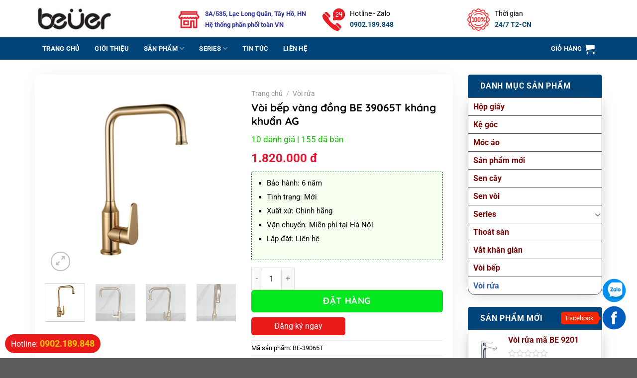

--- FILE ---
content_type: text/html; charset=UTF-8
request_url: https://beuer.vn/voi-bep-vang-dong-be-39065t-khang-khuan-ag/
body_size: 32322
content:
<!DOCTYPE html>
<html lang="vi" prefix="og: https://ogp.me/ns#" class="loading-site no-js">
<head>
	<meta charset="UTF-8" />
	<link rel="profile" href="https://gmpg.org/xfn/11" />
	<link rel="pingback" href="https://beuer.vn/xmlrpc.php" />

	<script>(function(html){html.className = html.className.replace(/\bno-js\b/,'js')})(document.documentElement);</script>
	<style>img:is([sizes="auto" i], [sizes^="auto," i]) { contain-intrinsic-size: 3000px 1500px }</style>
	<meta name="viewport" content="width=device-width, initial-scale=1" />
<!-- Tối ưu hóa công cụ tìm kiếm bởi Rank Math - https://rankmath.com/ -->
<title>Vòi bếp vàng đồng BE 39065T kháng khuẩn AG</title>
<meta name="description" content="Bảo hành: 6 năm Tình trạng: Mới Xuất xứ: Chính hãng Vận chuyển: Miễn phí tại Hà Nội Lắp đặt: Liên hệ"/>
<meta name="robots" content="follow, index, max-snippet:-1, max-video-preview:-1, max-image-preview:large"/>
<link rel="canonical" href="https://beuer.vn/voi-bep-vang-dong-be-39065t-khang-khuan-ag/" />
<meta property="og:locale" content="vi_VN" />
<meta property="og:type" content="product" />
<meta property="og:title" content="Vòi bếp vàng đồng BE 39065T kháng khuẩn AG" />
<meta property="og:description" content="Bảo hành: 6 năm Tình trạng: Mới Xuất xứ: Chính hãng Vận chuyển: Miễn phí tại Hà Nội Lắp đặt: Liên hệ" />
<meta property="og:url" content="https://beuer.vn/voi-bep-vang-dong-be-39065t-khang-khuan-ag/" />
<meta property="og:site_name" content="Thiết bị vệ sinh Beuer" />
<meta property="og:updated_time" content="2023-12-21T08:45:09+00:00" />
<meta property="og:image" content="https://beuer.vn/wp-content/uploads/2018/10/voi-bep-vang-dong-be-39065t-khang-khuan-ag.png" />
<meta property="og:image:secure_url" content="https://beuer.vn/wp-content/uploads/2018/10/voi-bep-vang-dong-be-39065t-khang-khuan-ag.png" />
<meta property="og:image:width" content="500" />
<meta property="og:image:height" content="500" />
<meta property="og:image:alt" content="Vòi bếp vàng đồng BE 39065T kháng khuẩn AG" />
<meta property="og:image:type" content="image/png" />
<meta property="product:price:amount" content="1820000" />
<meta property="product:price:currency" content="VND" />
<meta property="product:availability" content="instock" />
<meta name="twitter:card" content="summary_large_image" />
<meta name="twitter:title" content="Vòi bếp vàng đồng BE 39065T kháng khuẩn AG" />
<meta name="twitter:description" content="Bảo hành: 6 năm Tình trạng: Mới Xuất xứ: Chính hãng Vận chuyển: Miễn phí tại Hà Nội Lắp đặt: Liên hệ" />
<meta name="twitter:image" content="https://beuer.vn/wp-content/uploads/2018/10/voi-bep-vang-dong-be-39065t-khang-khuan-ag.png" />
<meta name="twitter:label1" content="Giá" />
<meta name="twitter:data1" content="1.820.000&nbsp;đ" />
<meta name="twitter:label2" content="Tình trạng sẵn có" />
<meta name="twitter:data2" content="Còn hàng" />
<script type="application/ld+json" class="rank-math-schema">{"@context":"https://schema.org","@graph":[{"@type":"Place","@id":"https://beuer.vn/#place","address":{"@type":"PostalAddress","streetAddress":"S\u1ed1 199 Ho\u00e0ng Nh\u01b0 Ti\u1ebfp, B\u1ed3 \u0110\u1ec1","addressLocality":"Long Bi\u00ean","addressRegion":"H\u00e0 N\u1ed9i","postalCode":"100000","addressCountry":"Vi\u1ec7t Nam"}},{"@type":["HomeAndConstructionBusiness","Organization"],"@id":"https://beuer.vn/#organization","name":"T\u1ed5ng kho c\u1ea7u tr\u1ee5c HNC","url":"https://beuer.vn/","email":"hai.cautruc@gmail.com","address":{"@type":"PostalAddress","streetAddress":"S\u1ed1 199 Ho\u00e0ng Nh\u01b0 Ti\u1ebfp, B\u1ed3 \u0110\u1ec1","addressLocality":"Long Bi\u00ean","addressRegion":"H\u00e0 N\u1ed9i","postalCode":"100000","addressCountry":"Vi\u1ec7t Nam"},"priceRange":"1000000","openingHours":["Monday,Tuesday,Monday,Wednesday,Thursday,Friday 08:00-17:00"],"location":{"@id":"https://beuer.vn/#place"},"telephone":"+84913526517"},{"@type":"WebSite","@id":"https://beuer.vn/#website","url":"https://beuer.vn","name":"T\u1ed5ng kho c\u1ea7u tr\u1ee5c HNC","publisher":{"@id":"https://beuer.vn/#organization"},"inLanguage":"vi"},{"@type":"ImageObject","@id":"https://beuer.vn/wp-content/uploads/2018/10/voi-bep-vang-dong-be-39065t-khang-khuan-ag.png","url":"https://beuer.vn/wp-content/uploads/2018/10/voi-bep-vang-dong-be-39065t-khang-khuan-ag.png","width":"500","height":"500","inLanguage":"vi"},{"@type":"ItemPage","@id":"https://beuer.vn/voi-bep-vang-dong-be-39065t-khang-khuan-ag/#webpage","url":"https://beuer.vn/voi-bep-vang-dong-be-39065t-khang-khuan-ag/","name":"V\u00f2i b\u1ebfp v\u00e0ng \u0111\u1ed3ng BE 39065T kh\u00e1ng khu\u1ea9n AG","datePublished":"2018-10-15T10:50:47+00:00","dateModified":"2023-12-21T08:45:09+00:00","isPartOf":{"@id":"https://beuer.vn/#website"},"primaryImageOfPage":{"@id":"https://beuer.vn/wp-content/uploads/2018/10/voi-bep-vang-dong-be-39065t-khang-khuan-ag.png"},"inLanguage":"vi"},{"@type":"Product","name":"V\u00f2i b\u1ebfp v\u00e0ng \u0111\u1ed3ng BE 39065T kh\u00e1ng khu\u1ea9n AG","description":"B\u1ea3o h\u00e0nh: 6 n\u0103m T\u00ecnh tr\u1ea1ng: M\u1edbi Xu\u1ea5t x\u1ee9: Ch\u00ednh h\u00e3ng V\u1eadn chuy\u1ec3n: Mi\u1ec5n ph\u00ed t\u1ea1i H\u00e0 N\u1ed9i L\u1eafp \u0111\u1eb7t: Li\u00ean h\u1ec7","sku":"BE-39065T","category":"V\u00f2i r\u1eeda","mainEntityOfPage":{"@id":"https://beuer.vn/voi-bep-vang-dong-be-39065t-khang-khuan-ag/#webpage"},"image":[{"@type":"ImageObject","url":"https://beuer.vn/wp-content/uploads/2018/10/voi-bep-vang-dong-be-39065t-khang-khuan-ag.png","height":"500","width":"500"},{"@type":"ImageObject","url":"https://beuer.vn/wp-content/uploads/2018/10/20231221_150144.jpg","height":"2436","width":"2422"},{"@type":"ImageObject","url":"https://beuer.vn/wp-content/uploads/2018/10/20231221_150152.jpg","height":"2462","width":"2500"},{"@type":"ImageObject","url":"https://beuer.vn/wp-content/uploads/2018/10/20231221_150200.jpg","height":"2457","width":"1877"},{"@type":"ImageObject","url":"https://beuer.vn/wp-content/uploads/2018/10/20231221_150210.jpg","height":"2437","width":"2073"},{"@type":"ImageObject","url":"https://beuer.vn/wp-content/uploads/2018/10/20231221_150216.jpg","height":"2431","width":"1889"},{"@type":"ImageObject","url":"https://beuer.vn/wp-content/uploads/2018/10/20231221_150220.jpg","height":"2417","width":"1746"},{"@type":"ImageObject","url":"https://beuer.vn/wp-content/uploads/2018/10/20231221_150228-scaled.jpg","height":"2560","width":"2245"},{"@type":"ImageObject","url":"https://beuer.vn/wp-content/uploads/2018/10/20231221_150238.jpg","height":"2439","width":"2182"},{"@type":"ImageObject","url":"https://beuer.vn/wp-content/uploads/2018/10/20231221_150247.jpg","height":"2429","width":"2295"}],"offers":{"@type":"Offer","price":"1820000","priceCurrency":"VND","priceValidUntil":"2027-12-31","availability":"https://schema.org/InStock","itemCondition":"NewCondition","url":"https://beuer.vn/voi-bep-vang-dong-be-39065t-khang-khuan-ag/","seller":{"@type":"Organization","@id":"https://beuer.vn/","name":"T\u1ed5ng kho c\u1ea7u tr\u1ee5c HNC","url":"https://beuer.vn","logo":""}},"@id":"https://beuer.vn/voi-bep-vang-dong-be-39065t-khang-khuan-ag/#richSnippet"}]}</script>
<!-- /Plugin SEO WordPress Rank Math -->

<link rel='dns-prefetch' href='//use.fontawesome.com' />
<link rel='prefetch' href='https://beuer.vn/wp-content/themes/flatsome/assets/js/flatsome.js?ver=e1ad26bd5672989785e1' />
<link rel='prefetch' href='https://beuer.vn/wp-content/themes/flatsome/assets/js/chunk.slider.js?ver=3.19.9' />
<link rel='prefetch' href='https://beuer.vn/wp-content/themes/flatsome/assets/js/chunk.popups.js?ver=3.19.9' />
<link rel='prefetch' href='https://beuer.vn/wp-content/themes/flatsome/assets/js/chunk.tooltips.js?ver=3.19.9' />
<link rel='prefetch' href='https://beuer.vn/wp-content/themes/flatsome/assets/js/woocommerce.js?ver=dd6035ce106022a74757' />
<link rel="alternate" type="application/rss+xml" title="Dòng thông tin Thiết bị vệ sinh Beuer &raquo;" href="https://beuer.vn/feed/" />
<link rel="alternate" type="application/rss+xml" title="Thiết bị vệ sinh Beuer &raquo; Dòng bình luận" href="https://beuer.vn/comments/feed/" />
<link rel="alternate" type="application/rss+xml" title="Thiết bị vệ sinh Beuer &raquo; Vòi bếp vàng đồng BE 39065T kháng khuẩn AG Dòng bình luận" href="https://beuer.vn/voi-bep-vang-dong-be-39065t-khang-khuan-ag/feed/" />
<style id='wp-block-library-inline-css' type='text/css'>
:root{--wp-admin-theme-color:#007cba;--wp-admin-theme-color--rgb:0,124,186;--wp-admin-theme-color-darker-10:#006ba1;--wp-admin-theme-color-darker-10--rgb:0,107,161;--wp-admin-theme-color-darker-20:#005a87;--wp-admin-theme-color-darker-20--rgb:0,90,135;--wp-admin-border-width-focus:2px;--wp-block-synced-color:#7a00df;--wp-block-synced-color--rgb:122,0,223;--wp-bound-block-color:var(--wp-block-synced-color)}@media (min-resolution:192dpi){:root{--wp-admin-border-width-focus:1.5px}}.wp-element-button{cursor:pointer}:root{--wp--preset--font-size--normal:16px;--wp--preset--font-size--huge:42px}:root .has-very-light-gray-background-color{background-color:#eee}:root .has-very-dark-gray-background-color{background-color:#313131}:root .has-very-light-gray-color{color:#eee}:root .has-very-dark-gray-color{color:#313131}:root .has-vivid-green-cyan-to-vivid-cyan-blue-gradient-background{background:linear-gradient(135deg,#00d084,#0693e3)}:root .has-purple-crush-gradient-background{background:linear-gradient(135deg,#34e2e4,#4721fb 50%,#ab1dfe)}:root .has-hazy-dawn-gradient-background{background:linear-gradient(135deg,#faaca8,#dad0ec)}:root .has-subdued-olive-gradient-background{background:linear-gradient(135deg,#fafae1,#67a671)}:root .has-atomic-cream-gradient-background{background:linear-gradient(135deg,#fdd79a,#004a59)}:root .has-nightshade-gradient-background{background:linear-gradient(135deg,#330968,#31cdcf)}:root .has-midnight-gradient-background{background:linear-gradient(135deg,#020381,#2874fc)}.has-regular-font-size{font-size:1em}.has-larger-font-size{font-size:2.625em}.has-normal-font-size{font-size:var(--wp--preset--font-size--normal)}.has-huge-font-size{font-size:var(--wp--preset--font-size--huge)}.has-text-align-center{text-align:center}.has-text-align-left{text-align:left}.has-text-align-right{text-align:right}#end-resizable-editor-section{display:none}.aligncenter{clear:both}.items-justified-left{justify-content:flex-start}.items-justified-center{justify-content:center}.items-justified-right{justify-content:flex-end}.items-justified-space-between{justify-content:space-between}.screen-reader-text{border:0;clip-path:inset(50%);height:1px;margin:-1px;overflow:hidden;padding:0;position:absolute;width:1px;word-wrap:normal!important}.screen-reader-text:focus{background-color:#ddd;clip-path:none;color:#444;display:block;font-size:1em;height:auto;left:5px;line-height:normal;padding:15px 23px 14px;text-decoration:none;top:5px;width:auto;z-index:100000}html :where(.has-border-color){border-style:solid}html :where([style*=border-top-color]){border-top-style:solid}html :where([style*=border-right-color]){border-right-style:solid}html :where([style*=border-bottom-color]){border-bottom-style:solid}html :where([style*=border-left-color]){border-left-style:solid}html :where([style*=border-width]){border-style:solid}html :where([style*=border-top-width]){border-top-style:solid}html :where([style*=border-right-width]){border-right-style:solid}html :where([style*=border-bottom-width]){border-bottom-style:solid}html :where([style*=border-left-width]){border-left-style:solid}html :where(img[class*=wp-image-]){height:auto;max-width:100%}:where(figure){margin:0 0 1em}html :where(.is-position-sticky){--wp-admin--admin-bar--position-offset:var(--wp-admin--admin-bar--height,0px)}@media screen and (max-width:600px){html :where(.is-position-sticky){--wp-admin--admin-bar--position-offset:0px}}
</style>
<link rel='stylesheet' id='font-awesome-svg-styles-css' href='https://beuer.vn/wp-content/uploads/font-awesome/v6.2.1/css/svg-with-js.css' type='text/css' media='all' />
<style id='font-awesome-svg-styles-inline-css' type='text/css'>
   .wp-block-font-awesome-icon svg::before,
   .wp-rich-text-font-awesome-icon svg::before {content: unset;}
</style>
<link rel='stylesheet' id='contact-form-7-css' href='https://beuer.vn/wp-content/plugins/contact-form-7/includes/css/styles.css?ver=6.0.6' type='text/css' media='all' />
<link rel='stylesheet' id='magnific-popup-css' href='https://beuer.vn/wp-content/plugins/devvn-woocommerce-reviews/library/magnific-popup/magnific-popup.css?ver=1.0.7' type='text/css' media='all' />
<link rel='stylesheet' id='devvn-reviews-style-css' href='https://beuer.vn/wp-content/plugins/devvn-woocommerce-reviews/css/devvn-woocommerce-reviews.css?ver=1.0.7' type='text/css' media='all' />
<link rel='stylesheet' id='photoswipe-css' href='https://beuer.vn/wp-content/plugins/woocommerce/assets/css/photoswipe/photoswipe.min.css?ver=9.8.6' type='text/css' media='all' />
<link rel='stylesheet' id='photoswipe-default-skin-css' href='https://beuer.vn/wp-content/plugins/woocommerce/assets/css/photoswipe/default-skin/default-skin.min.css?ver=9.8.6' type='text/css' media='all' />
<style id='woocommerce-inline-inline-css' type='text/css'>
.woocommerce form .form-row .required { visibility: visible; }
</style>
<link rel='stylesheet' id='brands-styles-css' href='https://beuer.vn/wp-content/plugins/woocommerce/assets/css/brands.css?ver=9.8.6' type='text/css' media='all' />
<link rel='stylesheet' id='font-awesome-official-css' href='https://use.fontawesome.com/releases/v6.2.1/css/all.css' type='text/css' media='all' integrity="sha384-twcuYPV86B3vvpwNhWJuaLdUSLF9+ttgM2A6M870UYXrOsxKfER2MKox5cirApyA" crossorigin="anonymous" />
<link rel='stylesheet' id='flatsome-main-css' href='https://beuer.vn/wp-content/themes/flatsome/assets/css/flatsome.css?ver=3.19.9' type='text/css' media='all' />
<style id='flatsome-main-inline-css' type='text/css'>
@font-face {
				font-family: "fl-icons";
				font-display: block;
				src: url(https://beuer.vn/wp-content/themes/flatsome/assets/css/icons/fl-icons.eot?v=3.19.9);
				src:
					url(https://beuer.vn/wp-content/themes/flatsome/assets/css/icons/fl-icons.eot#iefix?v=3.19.9) format("embedded-opentype"),
					url(https://beuer.vn/wp-content/themes/flatsome/assets/css/icons/fl-icons.woff2?v=3.19.9) format("woff2"),
					url(https://beuer.vn/wp-content/themes/flatsome/assets/css/icons/fl-icons.ttf?v=3.19.9) format("truetype"),
					url(https://beuer.vn/wp-content/themes/flatsome/assets/css/icons/fl-icons.woff?v=3.19.9) format("woff"),
					url(https://beuer.vn/wp-content/themes/flatsome/assets/css/icons/fl-icons.svg?v=3.19.9#fl-icons) format("svg");
			}
</style>
<link rel='stylesheet' id='flatsome-shop-css' href='https://beuer.vn/wp-content/themes/flatsome/assets/css/flatsome-shop.css?ver=3.19.9' type='text/css' media='all' />
<link rel='stylesheet' id='flatsome-style-css' href='https://beuer.vn/wp-content/themes/thuatpartner-com/style.css?ver=3.0' type='text/css' media='all' />
<link rel='stylesheet' id='font-awesome-official-v4shim-css' href='https://use.fontawesome.com/releases/v6.2.1/css/v4-shims.css' type='text/css' media='all' integrity="sha384-RreHPODFsMyzCpG+dKnwxOSjmjkuPWWdYP8sLpBRoSd8qPNJwaxKGUdxhQOKwUc7" crossorigin="anonymous" />
<script type="text/javascript" src="https://beuer.vn/wp-includes/js/jquery/jquery.min.js?ver=3.7.1" id="jquery-core-js"></script>
<script type="text/javascript" src="https://beuer.vn/wp-includes/js/jquery/jquery-migrate.min.js?ver=3.4.1" id="jquery-migrate-js"></script>
<script type="text/javascript" src="https://beuer.vn/wp-content/plugins/woocommerce/assets/js/jquery-blockui/jquery.blockUI.min.js?ver=2.7.0-wc.9.8.6" id="jquery-blockui-js" data-wp-strategy="defer"></script>
<script type="text/javascript" id="wc-add-to-cart-js-extra">
/* <![CDATA[ */
var wc_add_to_cart_params = {"ajax_url":"\/wp-admin\/admin-ajax.php","wc_ajax_url":"\/?wc-ajax=%%endpoint%%","i18n_view_cart":"Xem gi\u1ecf h\u00e0ng","cart_url":"https:\/\/beuer.vn\/gio-hang\/","is_cart":"","cart_redirect_after_add":"no"};
/* ]]> */
</script>
<script type="text/javascript" src="https://beuer.vn/wp-content/plugins/woocommerce/assets/js/frontend/add-to-cart.min.js?ver=9.8.6" id="wc-add-to-cart-js" defer="defer" data-wp-strategy="defer"></script>
<script type="text/javascript" src="https://beuer.vn/wp-content/plugins/woocommerce/assets/js/photoswipe/photoswipe.min.js?ver=4.1.1-wc.9.8.6" id="photoswipe-js" defer="defer" data-wp-strategy="defer"></script>
<script type="text/javascript" src="https://beuer.vn/wp-content/plugins/woocommerce/assets/js/photoswipe/photoswipe-ui-default.min.js?ver=4.1.1-wc.9.8.6" id="photoswipe-ui-default-js" defer="defer" data-wp-strategy="defer"></script>
<script type="text/javascript" id="wc-single-product-js-extra">
/* <![CDATA[ */
var wc_single_product_params = {"i18n_required_rating_text":"Vui l\u00f2ng ch\u1ecdn m\u1ed9t m\u1ee9c \u0111\u00e1nh gi\u00e1","i18n_rating_options":["1 tr\u00ean 5 sao","2 tr\u00ean 5 sao","3 tr\u00ean 5 sao","4 tr\u00ean 5 sao","5 tr\u00ean 5 sao"],"i18n_product_gallery_trigger_text":"Xem th\u01b0 vi\u1ec7n \u1ea3nh to\u00e0n m\u00e0n h\u00ecnh","review_rating_required":"yes","flexslider":{"rtl":false,"animation":"slide","smoothHeight":true,"directionNav":false,"controlNav":"thumbnails","slideshow":false,"animationSpeed":500,"animationLoop":false,"allowOneSlide":false},"zoom_enabled":"","zoom_options":[],"photoswipe_enabled":"1","photoswipe_options":{"shareEl":false,"closeOnScroll":false,"history":false,"hideAnimationDuration":0,"showAnimationDuration":0},"flexslider_enabled":""};
/* ]]> */
</script>
<script type="text/javascript" src="https://beuer.vn/wp-content/plugins/woocommerce/assets/js/frontend/single-product.min.js?ver=9.8.6" id="wc-single-product-js" defer="defer" data-wp-strategy="defer"></script>
<script type="text/javascript" src="https://beuer.vn/wp-content/plugins/woocommerce/assets/js/js-cookie/js.cookie.min.js?ver=2.1.4-wc.9.8.6" id="js-cookie-js" data-wp-strategy="defer"></script>
<link rel="https://api.w.org/" href="https://beuer.vn/wp-json/" /><link rel="alternate" title="JSON" type="application/json" href="https://beuer.vn/wp-json/wp/v2/product/445" /><link rel="EditURI" type="application/rsd+xml" title="RSD" href="https://beuer.vn/xmlrpc.php?rsd" />
<meta name="generator" content="WordPress 6.8.3" />
<link rel='shortlink' href='https://beuer.vn/?p=445' />
<link rel="alternate" title="oNhúng (JSON)" type="application/json+oembed" href="https://beuer.vn/wp-json/oembed/1.0/embed?url=https%3A%2F%2Fbeuer.vn%2Fvoi-bep-vang-dong-be-39065t-khang-khuan-ag%2F" />
<link rel="alternate" title="oNhúng (XML)" type="text/xml+oembed" href="https://beuer.vn/wp-json/oembed/1.0/embed?url=https%3A%2F%2Fbeuer.vn%2Fvoi-bep-vang-dong-be-39065t-khang-khuan-ag%2F&#038;format=xml" />
<meta name="google-site-verification" content="IcIYU7rTz_LURW_7XoGTlat_48UGp_wgj4HCcJFuXb8" />	<noscript><style>.woocommerce-product-gallery{ opacity: 1 !important; }</style></noscript>
	<link rel="icon" href="https://beuer.vn/wp-content/uploads/2023/03/cropped-beuer-logo-vuong-32x32.jpg" sizes="32x32" />
<link rel="icon" href="https://beuer.vn/wp-content/uploads/2023/03/cropped-beuer-logo-vuong-192x192.jpg" sizes="192x192" />
<link rel="apple-touch-icon" href="https://beuer.vn/wp-content/uploads/2023/03/cropped-beuer-logo-vuong-180x180.jpg" />
<meta name="msapplication-TileImage" content="https://beuer.vn/wp-content/uploads/2023/03/cropped-beuer-logo-vuong-270x270.jpg" />
<style id="custom-css" type="text/css">:root {--primary-color: #04569e;--fs-color-primary: #04569e;--fs-color-secondary: #c0613c;--fs-color-success: #7a9c59;--fs-color-alert: #b20000;--fs-experimental-link-color: #780707;--fs-experimental-link-color-hover: #db2804;}.tooltipster-base {--tooltip-color: #fff;--tooltip-bg-color: #000;}.off-canvas-right .mfp-content, .off-canvas-left .mfp-content {--drawer-width: 300px;}.off-canvas .mfp-content.off-canvas-cart {--drawer-width: 360px;}.container-width, .full-width .ubermenu-nav, .container, .row{max-width: 1170px}.row.row-collapse{max-width: 1140px}.row.row-small{max-width: 1162.5px}.row.row-large{max-width: 1200px}.header-main{height: 75px}#logo img{max-height: 75px}#logo{width:257px;}#logo img{padding:10px 0;}.header-bottom{min-height: 44px}.header-top{min-height: 30px}.transparent .header-main{height: 90px}.transparent #logo img{max-height: 90px}.has-transparent + .page-title:first-of-type,.has-transparent + #main > .page-title,.has-transparent + #main > div > .page-title,.has-transparent + #main .page-header-wrapper:first-of-type .page-title{padding-top: 140px;}.header.show-on-scroll,.stuck .header-main{height:70px!important}.stuck #logo img{max-height: 70px!important}.search-form{ width: 10%;}.header-bottom {background-color: #01447a}.stuck .header-main .nav > li > a{line-height: 50px }.header-bottom-nav > li > a{line-height: 25px }@media (max-width: 549px) {.header-main{height: 70px}#logo img{max-height: 70px}}body{color: #000000}h1,h2,h3,h4,h5,h6,.heading-font{color: #000000;}body{font-size: 100%;}@media screen and (max-width: 549px){body{font-size: 100%;}}body{font-family: Roboto, sans-serif;}body {font-weight: 400;font-style: normal;}.nav > li > a {font-family: Roboto, sans-serif;}.mobile-sidebar-levels-2 .nav > li > ul > li > a {font-family: Roboto, sans-serif;}.nav > li > a,.mobile-sidebar-levels-2 .nav > li > ul > li > a {font-weight: 700;font-style: normal;}h1,h2,h3,h4,h5,h6,.heading-font, .off-canvas-center .nav-sidebar.nav-vertical > li > a{font-family: Quicksand, sans-serif;}h1,h2,h3,h4,h5,h6,.heading-font,.banner h1,.banner h2 {font-weight: 700;font-style: normal;}.alt-font{font-family: Roboto, sans-serif;}.alt-font {font-weight: 400!important;font-style: normal!important;}.breadcrumbs{text-transform: none;}.header:not(.transparent) .header-bottom-nav.nav > li > a{color: #ffffff;}.header:not(.transparent) .header-bottom-nav.nav > li > a:hover,.header:not(.transparent) .header-bottom-nav.nav > li.active > a,.header:not(.transparent) .header-bottom-nav.nav > li.current > a,.header:not(.transparent) .header-bottom-nav.nav > li > a.active,.header:not(.transparent) .header-bottom-nav.nav > li > a.current{color: #85b8f6;}.header-bottom-nav.nav-line-bottom > li > a:before,.header-bottom-nav.nav-line-grow > li > a:before,.header-bottom-nav.nav-line > li > a:before,.header-bottom-nav.nav-box > li > a:hover,.header-bottom-nav.nav-box > li.active > a,.header-bottom-nav.nav-pills > li > a:hover,.header-bottom-nav.nav-pills > li.active > a{color:#FFF!important;background-color: #85b8f6;}.current .breadcrumb-step, [data-icon-label]:after, .button#place_order,.button.checkout,.checkout-button,.single_add_to_cart_button.button, .sticky-add-to-cart-select-options-button{background-color: #78b82a!important }.shop-page-title.featured-title .title-bg{ background-image: url(https://beuer.vn/wp-content/uploads/2018/10/voi-bep-vang-dong-be-39065t-khang-khuan-ag.png)!important;}@media screen and (min-width: 550px){.products .box-vertical .box-image{min-width: 300px!important;width: 300px!important;}}.nav-vertical-fly-out > li + li {border-top-width: 1px; border-top-style: solid;}/* Custom CSS *//*chan trang*/.footer-section .ux-logo-link{padding: 0px !important;}.footer-section ul{margin-bottom : 0px;}.footer-section h3{font-size: 16px;color: #fff;text-transform: uppercase;position: relative;padding-bottom: 5px;border-bottom: 2px solid #0a4874;}.footer-section ul li {list-style : none;border-bottom: 1px solid #0a4874;padding: 6px 0;margin-bottom : 0px;margin-left : 0px;background: url(/wp-content/uploads/2023/01/right-chevron.png) no-repeat left;background-size: 10px;padding-left: 15px;}.footer-section a:hover{color : #3161a9;}.footer-section p{margin-bottom : 5px;}.footer-section .cot4 .social-icons{margin-top: 6px;}.footer-section .cot4 .social-icons a{border-color: #222636 !important;background: #222636;color: #eee;margin-right: 8px;}.absolute-footer{background-color: #101522;color: #fff !important;padding: 10px 0;}/*ux header*/.contact-header .col.large-4{padding-bottom: 0px;}.contact-header .icon-box-text{align-self: center;padding-left: 10px !important;} .contact-header .icon-box-text a{color: #9966ff;font-weight: bold;}.contact-header .icon-box-text p{font-size: 14px;}.header-bottom-nav.nav-left>li{margin: 0px;}/*header bottom*/.header-bottom-nav.nav-left > li:hover,.header-bottom-nav.nav-left > li.active,.header-bottom-nav.nav-left > li.current{background: #ffffffd1;}.header-bottom-nav > li > a {padding: 10px 15px;}.header-search-form-wrapper input[type='search']{box-shadow: none;border: none;border-radius: 5px 0 0 5px;}.header-search-form-wrapper button[type="submit"]{box-shadow: none;border: none;border-radius: 0 5px 5px 0;}/*dropdown*/.nav-dropdown-default {padding: 0;border: none !important;}.nav-dropdown.nav-dropdown-default>li>a {padding-left: 10px;padding-right: 5px;margin: 0;}.nav-dropdown li:hover{background: #2166b0;}.nav-dropdown li:hover a{color: #ffffff;}.nav-dropdown-has-arrow li.has-dropdown:after, .nav-dropdown-has-arrow li.has-dropdown:before{display: none;}/*widget*/.page-right-sidebar .col-divided {border-right: none;}.page-right-sidebar .col-divided+.col {padding-left: 0;}.widget-title, .widgettitle {margin-bottom: 0;background-color: #01447a;padding: 15px 25px;border-top-left-radius: 5px;border-top-right-radius: 5px;color: white;display: block;}.widget ul {margin: 0;border-top-left-radius: 0 !important;border-top-right-radius: 0!important;padding: 0px;border-radius: 14px;box-shadow: 0px 0px 30px -10px #525456a1;border: 1px solid #525456;background-color: #fff;}.widget>ul>li>a {padding: 5px 10px;font-weight: bold;}.widget>ul>li+li {border-top: 1px solid #525456;}.widget .current-cat>a {color: #3161a9;}ul.product_list_widget li{padding: 10px 0 5px 80px;}ul.product_list_widget li img{margin-bottom: 0px;border-radius: 50%;margin-left: 10px;}.is-divider{display: none;}.wpcf7-spinner {display: none;}.single-product #product-sidebar{padding-left: 0;margin-top: 30px;}.flatsome_recent_posts .recent-blog-posts{padding: 10px !important;}.flatsome_recent_posts .mr-half {margin-right: 10px;}.flatsome_recent_posts .badge-inner {border-radius: 50%;}/*trang san pham*/.product-info p.stock{font-size: 22px;font-weight: 700;color: #c700aa;}.single-product .product-main {padding: 20px;box-shadow: 0px 0px 30px -10px #5254562b;margin-bottom: 20px;margin-top: 30px;border-radius: 10px;}.single-product .product-footer {padding: 20px;box-shadow: 0px 0px 30px -10px #5254562b;border-radius: 10px;}.single-product #product-sidebar{padding-left: 0;margin-top: 30px;}.single-product .row-divided.row-reverse>.col+.col:not(.large-12) {border-right: none;}.product-summary .woocommerce-Price-currencySymbol {font-size: 100%;}.page-right-sidebar .col-divided {border-right: none;}.page-right-sidebar .col-divided+.col {padding-left: 0;}h1.product-title {font-size: 21px;}.single-product .woocommerce-tabs ul li a {text-transform: inherit;font-size: 20px;color: #12bd4b;font-family: quicksand;padding: 0;}span.amount {color: #e81532;}del span.amount {color: #333;}.single-product .woocommerce-tabs .nav-line>li.active>a:before{display: none;}.product-footer .woocommerce-tabs {border-top: none;}.product-info .single_add_to_cart_button.button {font-size: 18px;width: 70%;height: 40px;line-height: 40px;border-radius: 6px;margin-bottom: 0px;font-family: 'Quicksand';background-color: #03e71e!important;}.quantity input[type="number"] {box-shadow: none;height: 45px;}.product-summary .quantity {margin-bottom: 0;height: 45px;}.product-info form{margin-bottom: 10px;}.product-info .social-icons a{margin-right: 5px;}/*nút mua trang sản phẩm*/.title-muahang{width: 49%;background: #e71919;display: inline-block;text-align: center;border-radius: 5px;line-height: 20px;margin-bottom : 10px;}.title-muahang a{color : #fff;display : block;padding: 8px 10px;}/*review*/.product-info .woocommerce-product-rating{display: inline-block;}.product-info .star-rating{margin: 0;}.khach-reviews{margin-bottom: 0;display: inline-block;}.khach-reviews {color: #14bd00;font-size: 108%;}.khach-reviews a{color: #14bd00;}.star-rating span:before{color: #f89406;}div#reviews.woocommerce-Reviews,.devvn_prod_cmt{max-width: 100%;}.woocommerce #reviews #comments h2 {font-size: 20px;color: #12bd4b;}#comments a.btn-reviews-now,.woocommerce #review_form #respond p.form-submit input#submit, .woocommerce #reviews #comments ol.commentlist #respond p.form-submit input#submit {background-color: #12bd4b;}span.devvn_num_reviews,span.btn-attach{color: #12bd4b;}button#devvn_cmt_submit, button#devvn_cmt_replysubmit {background: #12bd4b;color: #fff;text-transform: capitalize;}/*text seo trang chu*/.row-noi-dung{padding: 20px;box-shadow: 0px 0px 30px -10px #52545669;background-color: #fff;border-radius: 6px;border: 1px solid #ddd;}.home-title{position: relative;text-transform: uppercase;padding-bottom: 20px;color: #0a4874;letter-spacing: 0.5px;}/*blog trang chu*/.section4 .row1 h3.section-title-normal{border-radius: 5px;border: 1px solid #18191a;background: #fff;padding-right: 8px;}.section4 .row1 .section-title-normal span {margin-right: 15px;padding-bottom: 0;border-bottom: none;margin-bottom: -2px;font-size: 18px;font-weight: 700;margin: 0;color: #ffffff;height: 36px;line-height: 36px;float: left;padding-left: 20px;padding-right: 30px;background: linear-gradient(225deg, transparent 13px, #0a4874 0) top right, linear-gradient(315deg, transparent 13px, #0a4874 0) bottom right;background-repeat: no-repeat;background-size: 100% 50%;}.section4 .row1 .section-title a {font-size: 14px;font-weight: normal;}.section4 .row1 .section-title i.icon-angle-right {vertical-align: text-bottom;opacity: 1;}.section4 .row1 .section-title-container {margin-bottom: 10px;}.section4 .row1 .cot1 .box-blog-post,.section4 .row1 .cot2 .box-vertical {background: #fff;box-shadow: 0px 1px 15.57px 2.43px #5254562b;padding: 10px;}.section4 .row1 .cot1 .box-blog-post .box-text{padding-bottom: 0px;}.section4 .row1 .cot1 .box-blog-post h5{margin-bottom: 5px;display: -webkit-box;-webkit-line-clamp: 2;-webkit-box-orient: vertical;overflow: hidden;//height: 45px;}.section4 .row1 .cot1 .box-blog-post .from_the_blog_excerpt{display: -webkit-box;-webkit-line-clamp: 3;-webkit-box-orient: vertical;overflow: hidden;height: 69px;}.section4 .row1 .cot2 .box-vertical .box-image{vertical-align: baseline;}.section4 .row1 .cot2 .box-vertical .box-text{padding-top: 0px;padding-left: 10px;padding-right: 0px;padding-bottom: 0px;}.section4 .row1 .cot2 .box-vertical .box-text h5{overflow: hidden;display: -webkit-box;-webkit-line-clamp: 1;-webkit-box-orient: vertical;}.section4 .row1 .cot2 .box-vertical .box-text .from_the_blog_excerpt{display: -webkit-box;-webkit-line-clamp: 2;-webkit-box-orient: vertical;overflow: hidden;}.section4 .row1 .cot2 .col.post-item{padding-bottom: 10px;}.product-small.box span.amount {white-space: nowrap;font-weight: bold;font-size: 15px;font-weight: 700;line-height: 22px;margin-right: 10px;}/*trang blog*/.blog-single .large-9.col,.archive.category .large-9.col{max-width: 70%;flex-basis: 70%;padding: 0 10px 10px;}.blog-single .post-sidebar.large-3,.archive.category .post-sidebar.large-3{max-width: 30%;flex-basis: 30%;padding: 0 10px 10px;border-left : none !important;padding-top: 15px;}.blog-single .post-sidebar.large-3{padding-top: 0px;}.article-inner,.comments-area .comment-respond{padding: 20px;box-shadow: 2px 2px 10px #5254562b;border-radius: 10px;background-color: #fff !important;}.archive.category .post-sidebar.large-3{padding-top: 0px;}.blog-archive .box.box-vertical{box-shadow: 0px 0px 30px -15px #5254562b;}.blog-archive .box.box-vertical h5{margin-bottom: 8px;}.blog-archive .box.box-vertical .box-image {width: 30% !important;}.blog-archive .box .box-text {vertical-align: top;padding-left: 15px;padding-right: 15px;padding-bottom: 0px;}.blog-archive .box.box-text-bottom{background: #fff;box-shadow: 0px 1px 15.57px 2.43px #5254562b;padding: 10px;}.blog-archive .box.box-text-bottom h5{margin-bottom: 5px;display: -webkit-box;-webkit-line-clamp: 2;-webkit-box-orient: vertical;overflow: hidden;font-size: 19px;}.blog-archive .col.post-item {padding: 0 8px 15px;}/*section 1*/.section1 .row1>.col,.section2 .row1>.col{padding-bottom: 0;}.section1 .row1 .icon-box p.text-top{font-weight: bold;margin-bottom: 0;font-size: 17px;}.section1 .row1 .icon-box p.text-bottom{font-size: 15px;line-height: 19px;}.section1 .row1 .icon-box-img{align-self: center;}.section1 .row1 .icon-box-img img{padding: 0;}.section1 .row1 .icon-box{padding: 10px;border: 1px dashed #136ad5;border-radius: 5px;background-color: #fff;box-shadow: 0px 0px 20px -10px #52545669;}/*section2*/.section2 .row1 h2.tieu-de{display: inline-block;text-transform: uppercase;font-weight: bold;font-size: 19px;padding: 10px 20px;background: #c1282b;color: #fff;position: relative;width: auto;margin-bottom: 0;}.section2 .row1 h2.tieu-de:before{position: absolute;content: '';top: 0;bottom: 0;left: 23px;right: -23px;background-color: inherit;transform-origin: bottom;transform: skew(23deg);z-index: 0;border-top-right-radius: 5px;z-index: -1;}.section2 .row1 h2.tieu-de:after{position: absolute;content: '';top: 0;bottom: 0;left: -23px;right: 23px;background-color: inherit;transform-origin: bottom;transform: skew(-23deg);z-index: 0;border-top-left-radius: 5px;z-index: -1;}.section2 .row1 .border-title{border-bottom: 3px solid #c1282b;}.section2 .icon-box{box-shadow: 0 0px 22px rgb(120 184 42 / 0.12);background: #fff;border-radius: 1px;border: 1px solid #3f3fa9;}.section2 .icon-box .icon-box-img{margin-bottom: 0px;border-bottom: 1px solid #3f3fa9;}.section2 .icon-box .icon-box-img img{padding: 0;}.section2 .icon-box .icon-box-text{padding: 10px;}.section2 .icon-box .icon-box-text h3{font-size: 18px;}.section2 .icon-box .icon-box-text p{font-size: 15px;}.section2 .icon-box .icon-box-img:before {position: absolute;content: '';width: 100%;height: 100%;top: 0;left: 0;z-index: 1;transition: all 0.6s ease-in-out;}.section2 .icon-box .icon-box-img:after {position: absolute;content: '';width: 100%;height: 100%;top: 0;left: 0;transition: all 0.6s ease-in-out;}.section2 .icon-box .icon-box-img:hover:before {right: 50%;left: 50%;width: 0;background: rgba(255, 255, 255, 0.5);}.section2 .icon-box .icon-box-img:hover:after {height: 0;top: 50%;bottom: 50%;background: rgba(255, 255, 255, 0.5);}/*section3*/.section3 .row1 h2.tieu-de{display: inline-block;text-transform: uppercase;font-weight: bold;font-size: 19px;padding: 10px 20px;background: #c1282b;color: #fff;position: relative;width: auto;margin-bottom: 0;}.section3 .row1 h2.tieu-de:before{position: absolute;content: '';top: 0;bottom: 0;left: 23px;right: -23px;background-color: inherit;transform-origin: bottom;transform: skew(23deg);z-index: 0;border-top-right-radius: 5px;z-index: -1;}.section3 .row1 h2.tieu-de:after{position: absolute;content: '';top: 0;bottom: 0;left: -23px;right: 23px;background-color: inherit;transform-origin: bottom;transform: skew(-23deg);z-index: 0;border-top-left-radius: 5px;z-index: -1;}.section3 .row1 .border-title{border-bottom: 3px solid #c1282b;}/*tab*/.section .tabbed-content ul li a{margin: 5px;padding: 7px 25px;border-radius: 20px;cursor: pointer;box-shadow: 0 0px 22px rgb(120 184 42 / 0.12);font-size: 15px;background: #fff;color: #000;font-weight: normal;}.section .tabbed-content ul li.active a{background: #01447a;color: #fff;}/*sản phẩm box*/.product-small.box {border: solid 1px #b8cff2;border-radius: 5px}.product-small.box:hover {box-shadow: 0 0 20px 0 #5254562b;border-color: #0a4874;transition: all .4s ease;}.sp-khuyen-mai.product-small.box{border: none;}.sp-khuyen-mai.product-small.box:hover{box-shadow:none;}.product-small.box .box-image {border-radius: 3px 3px 0 0;border-bottom: solid 1px #b8cff2;}.product-small.box .box-text.text-center{background-color: #fff;}.product-small.box .product-title a{font-size: 16px;margin-bottom: 10px;font-weight: bold;display: -webkit-box;-webkit-line-clamp: 2;-webkit-box-orient: vertical;overflow: hidden;}h1.product-title {font-size: 21px;}.box-text.text-center{margin-bottom:0px;padding-bottom:8px}.badge-inner.on-sale{background-color: #ed3237;}.product-small .box-image:hover::before,.post-item .box-image:hover::before{-webkit-animation:shine .75s;animation:shine .75s}@-webkit-keyframes shine{100%{left:125%}}@keyframes shine{100%{left:125%}}.product-small .box-image::before,.post-item .box-image::before{position:absolute;top:0;left:-75%;z-index:2;display:block;content:'';width:50%;height:100%;background:-webkit-linear-gradient(left,rgba(255,255,255,0) 0,rgba(255,255,255,.3) 100%);background:linear-gradient(to right,rgba(255,255,255,0) 0,rgba(255,255,255,.3) 100%);-webkit-transform:skewX(-25deg);transform:skewX(-25deg)}/*form popup*//* CSS Form số 1 */.wpcf7-spinner{display: none;}.form-so-1{display: block;width: 100%;border-radius: 8px;padding: 15px;background: linear-gradient(343deg, rgba(0, 85, 116, 1.0), rgba(0, 139, 179, 1.0));}.form-so-1 .input-group {background: white;display: inline-block;width: 100%;clear: both;border: 1px solid #ced4da;border-radius: 5px;margin-bottom: 10px;}.form-so-1 .fa,.form-so-1 .fas{display: inline-block;width: 7%;float: left;padding: 9px 5px;text-align: center;}.form-so-1 .wpcf7-form-control-wrap {display: inline-block;float: right;width: 91%;}.form-so-1 .wpcf7-checkbox{display: block;}.form-so-1 input, .form-so-1 textarea,.form-so-1 select,.form-so-1 .wpcf7-checkbox{box-shadow: none;font-size: 15px;margin-bottom: 0;border: none;border-left: 1px solid #dcdcdc;border-top-right-radius: 5px;border-bottom-right-radius: 5px;}.form-so-1 input[type='submit']{font-weight: bold;font-size: 17px;border-radius: 5px;display: block;width: 100%;box-shadow: none;border: none;background: linear-gradient(90deg, rgba(189,139,27,1) 6%, rgba(244,217,116,1) 50%, rgba(189,139,27,1) 100%);}.lightbox-content{padding: 10px !important;border-radius: 5px;}.lightbox-content .form-so-1,.widget .form-so-1{border-radius: 8px;padding: 15px;background: linear-gradient(343deg, rgba(0, 85, 116, 1.0), rgba(0, 139, 179, 1.0));}form{margin-bottom: 0;}.lightbox-content .form-so-1 .text-popup,.widget .form-so-1 .text-popup{display: block;text-align: center;}.widget .form-so-1 .fa,.widget .form-so-1 .fas{width: 12%;}.widget .form-so-1 .wpcf7-form-control-wrap{width: 88%;}.form-so-1 span.wpcf7-list-item {margin-left: 0;margin-right: 1.2em;width: 100%;}.form-so-1 label {margin-bottom: 0;}.text-popup br{display: block;}.text-popup h3{text-align: center;color: #ffd752;text-transform: uppercase;font-weight: 900;line-height: 22px;margin-bottom: 5px;}.text-popup h4{text-align: center;text-transform: uppercase;color: #fff;margin-bottom: 10px;}/*sdt từng trang*/.info-toplist{text-align: left;position: fixed;bottom: 50px;left: 25px;z-index: 99999;}.info-toplist a{color: #fff;display: flex;}.info-toplist .number-phone a{align-items: center;}.info-toplist .link-fb a{align-items: center;}.info-toplist .number-phone a{align-items: center;}.info-toplist .number-phone{display: flex;height: 45px;align-items: center;line-height: 17px;bottom: 50px;left: 15px;background: #e2242c;text-decoration: none;z-index: 999999999;color: #fff;font-weight: 600;font-size: 16px;border-radius: 25px;padding: 2px 19px 2px 2px;margin-bottom: 6px;max-width: 190px;overflow: hidden;transition: border 1s ease;}.info-toplist .link-fb{display: flex;height: 40px;align-items: center;line-height: 17px;bottom: 50px;left: 15px;background: #e2242c;text-decoration: none;z-index: 999999999;color: #fff;font-weight: 600;font-size: 16px;border-radius: 25px;padding: 2px 19px 2px 2px;margin-bottom: 6px;max-width: 190px;overflow: hidden;transition: border 1s ease;}.info-toplist .link-fb,.info-toplist .number-phone{width: fit-content;}.info-toplist .number-phone:nth-child(even), .info-toplist .link-fb:nth-child(even){background: #5861d1;}.info-toplist em{display: contents;}.info-toplist .number-phone img{width: 40px;margin-right: 5px;}.info-toplist .link-fb .icon-fb img{width: 35px;margin-right: 5px;}/* Custom CSS Mobile */@media (max-width: 549px){.section1 .row1 .icon-box{margin-bottom: 8px;}.footer-section .row1 .large-3{max-width: 100%;flex-basis: 100%;}.off-canvas-right .mfp-content, .off-canvas-left .mfp-content {width: 100%;background-color: #fff;}.off-canvas .nav-vertical>li>a {padding-top: 10px;padding-bottom: 10px;color: #000;text-transform: capitalize;font-size: 16px;}.blog-single .large-9.col,.archive.category .large-9.col {max-width: 100%;flex-basis: 100%;padding: 0 10px 10px;}.blog-single .post-sidebar.large-3,.archive.category .post-sidebar.large-3 {max-width: 100%;flex-basis: 100%;padding-top: 0;}.section2 .row1 .cot1 h2 {margin-bottom: 0px;font-size: 18px;}.section3 .row1 .cot1 h2 {margin-bottom: 0px;font-size: 18px;}.section4 .row1 .box-blog-post{display: flex;}.section4 .row1 .box-blog-post .box-image{width: 30% !important;padding-right: 10px;}.section4 .row1 .box-blog-post .box-text {width: 70%;padding-top: 0px;}.section4 .row1 .cot1 .box-blog-post .from_the_blog_excerpt{-webkit-line-clamp: 2;height: 40px;}.section4 .row1 .box-blog-post h5{margin-bottom: 5px;}.section4 .row1 .cot2 .box-vertical .box-text{padding-left: 0px;}.section4 .row1 .cot1 .col.post-item{padding-bottom: 10px;}.single-product .row.row-large .col.large-9{padding: 0 5px 10px;}.single-product .product-main {margin-top: 10px;padding: 10px;}.single-product .product-footer{padding: 10px;}.single-product .product-main .large-6.col{padding-bottom: 10px;}.product-info {padding-bottom: 0px;}.category-page-row .shop-container .product-small.col{padding: 0 5px 15px;}.article-inner, .comments-area .comment-respond,#comments .comment-respond{padding: 10px;}/*sdt tung trang*/.info-toplist {left: 15px;bottom: 20px;}.info-toplist .number-phone{height: 45px;font-size: 16px;max-width: 170px;}.info-toplist .link-fb{height: 35px;font-size: 16px;max-width: 170px;}.info-toplist .number-phone a{align-items: center;}.info-toplist .number-phone em{font-size: 16px;width: 36px;height: 30px;line-height: 30px;}.info-toplist .link-fb .icon-fb img {width: 30px;}.text-center .button:last-of-type, .text-right .button:last-of-type {font-size: 12px;}}.label-new.menu-item > a:after{content:"Mới";}.label-hot.menu-item > a:after{content:"Nổi bật";}.label-sale.menu-item > a:after{content:"Giảm giá";}.label-popular.menu-item > a:after{content:"Phổ biến";}</style>		<style type="text/css" id="wp-custom-css">
			.hotline3:hover{background:#ff7300}

.product-main .price del span{font-size:22px;color:#18191a}

.product-short-description{font-size:15px;margin-bottom:15px;border:1px dashed #038018;border-radius:3px;background:#f7fff1;padding:10px;margin-top:15px}
.product-short-description p{margin-bottom:10px}.product-main .product-short-description ul li{margin-bottom:4px}

		</style>
		<style id="kirki-inline-styles">/* vietnamese */
@font-face {
  font-family: 'Quicksand';
  font-style: normal;
  font-weight: 700;
  font-display: swap;
  src: url(https://beuer.vn/wp-content/fonts/quicksand/6xK-dSZaM9iE8KbpRA_LJ3z8mH9BOJvgkBgv58m-wi40.woff2) format('woff2');
  unicode-range: U+0102-0103, U+0110-0111, U+0128-0129, U+0168-0169, U+01A0-01A1, U+01AF-01B0, U+0300-0301, U+0303-0304, U+0308-0309, U+0323, U+0329, U+1EA0-1EF9, U+20AB;
}
/* latin-ext */
@font-face {
  font-family: 'Quicksand';
  font-style: normal;
  font-weight: 700;
  font-display: swap;
  src: url(https://beuer.vn/wp-content/fonts/quicksand/6xK-dSZaM9iE8KbpRA_LJ3z8mH9BOJvgkBgv58i-wi40.woff2) format('woff2');
  unicode-range: U+0100-02BA, U+02BD-02C5, U+02C7-02CC, U+02CE-02D7, U+02DD-02FF, U+0304, U+0308, U+0329, U+1D00-1DBF, U+1E00-1E9F, U+1EF2-1EFF, U+2020, U+20A0-20AB, U+20AD-20C0, U+2113, U+2C60-2C7F, U+A720-A7FF;
}
/* latin */
@font-face {
  font-family: 'Quicksand';
  font-style: normal;
  font-weight: 700;
  font-display: swap;
  src: url(https://beuer.vn/wp-content/fonts/quicksand/6xK-dSZaM9iE8KbpRA_LJ3z8mH9BOJvgkBgv58a-wg.woff2) format('woff2');
  unicode-range: U+0000-00FF, U+0131, U+0152-0153, U+02BB-02BC, U+02C6, U+02DA, U+02DC, U+0304, U+0308, U+0329, U+2000-206F, U+20AC, U+2122, U+2191, U+2193, U+2212, U+2215, U+FEFF, U+FFFD;
}/* cyrillic-ext */
@font-face {
  font-family: 'Roboto';
  font-style: normal;
  font-weight: 400;
  font-stretch: 100%;
  font-display: swap;
  src: url(https://beuer.vn/wp-content/fonts/roboto/KFO7CnqEu92Fr1ME7kSn66aGLdTylUAMa3GUBGEe.woff2) format('woff2');
  unicode-range: U+0460-052F, U+1C80-1C8A, U+20B4, U+2DE0-2DFF, U+A640-A69F, U+FE2E-FE2F;
}
/* cyrillic */
@font-face {
  font-family: 'Roboto';
  font-style: normal;
  font-weight: 400;
  font-stretch: 100%;
  font-display: swap;
  src: url(https://beuer.vn/wp-content/fonts/roboto/KFO7CnqEu92Fr1ME7kSn66aGLdTylUAMa3iUBGEe.woff2) format('woff2');
  unicode-range: U+0301, U+0400-045F, U+0490-0491, U+04B0-04B1, U+2116;
}
/* greek-ext */
@font-face {
  font-family: 'Roboto';
  font-style: normal;
  font-weight: 400;
  font-stretch: 100%;
  font-display: swap;
  src: url(https://beuer.vn/wp-content/fonts/roboto/KFO7CnqEu92Fr1ME7kSn66aGLdTylUAMa3CUBGEe.woff2) format('woff2');
  unicode-range: U+1F00-1FFF;
}
/* greek */
@font-face {
  font-family: 'Roboto';
  font-style: normal;
  font-weight: 400;
  font-stretch: 100%;
  font-display: swap;
  src: url(https://beuer.vn/wp-content/fonts/roboto/KFO7CnqEu92Fr1ME7kSn66aGLdTylUAMa3-UBGEe.woff2) format('woff2');
  unicode-range: U+0370-0377, U+037A-037F, U+0384-038A, U+038C, U+038E-03A1, U+03A3-03FF;
}
/* math */
@font-face {
  font-family: 'Roboto';
  font-style: normal;
  font-weight: 400;
  font-stretch: 100%;
  font-display: swap;
  src: url(https://beuer.vn/wp-content/fonts/roboto/KFO7CnqEu92Fr1ME7kSn66aGLdTylUAMawCUBGEe.woff2) format('woff2');
  unicode-range: U+0302-0303, U+0305, U+0307-0308, U+0310, U+0312, U+0315, U+031A, U+0326-0327, U+032C, U+032F-0330, U+0332-0333, U+0338, U+033A, U+0346, U+034D, U+0391-03A1, U+03A3-03A9, U+03B1-03C9, U+03D1, U+03D5-03D6, U+03F0-03F1, U+03F4-03F5, U+2016-2017, U+2034-2038, U+203C, U+2040, U+2043, U+2047, U+2050, U+2057, U+205F, U+2070-2071, U+2074-208E, U+2090-209C, U+20D0-20DC, U+20E1, U+20E5-20EF, U+2100-2112, U+2114-2115, U+2117-2121, U+2123-214F, U+2190, U+2192, U+2194-21AE, U+21B0-21E5, U+21F1-21F2, U+21F4-2211, U+2213-2214, U+2216-22FF, U+2308-230B, U+2310, U+2319, U+231C-2321, U+2336-237A, U+237C, U+2395, U+239B-23B7, U+23D0, U+23DC-23E1, U+2474-2475, U+25AF, U+25B3, U+25B7, U+25BD, U+25C1, U+25CA, U+25CC, U+25FB, U+266D-266F, U+27C0-27FF, U+2900-2AFF, U+2B0E-2B11, U+2B30-2B4C, U+2BFE, U+3030, U+FF5B, U+FF5D, U+1D400-1D7FF, U+1EE00-1EEFF;
}
/* symbols */
@font-face {
  font-family: 'Roboto';
  font-style: normal;
  font-weight: 400;
  font-stretch: 100%;
  font-display: swap;
  src: url(https://beuer.vn/wp-content/fonts/roboto/KFO7CnqEu92Fr1ME7kSn66aGLdTylUAMaxKUBGEe.woff2) format('woff2');
  unicode-range: U+0001-000C, U+000E-001F, U+007F-009F, U+20DD-20E0, U+20E2-20E4, U+2150-218F, U+2190, U+2192, U+2194-2199, U+21AF, U+21E6-21F0, U+21F3, U+2218-2219, U+2299, U+22C4-22C6, U+2300-243F, U+2440-244A, U+2460-24FF, U+25A0-27BF, U+2800-28FF, U+2921-2922, U+2981, U+29BF, U+29EB, U+2B00-2BFF, U+4DC0-4DFF, U+FFF9-FFFB, U+10140-1018E, U+10190-1019C, U+101A0, U+101D0-101FD, U+102E0-102FB, U+10E60-10E7E, U+1D2C0-1D2D3, U+1D2E0-1D37F, U+1F000-1F0FF, U+1F100-1F1AD, U+1F1E6-1F1FF, U+1F30D-1F30F, U+1F315, U+1F31C, U+1F31E, U+1F320-1F32C, U+1F336, U+1F378, U+1F37D, U+1F382, U+1F393-1F39F, U+1F3A7-1F3A8, U+1F3AC-1F3AF, U+1F3C2, U+1F3C4-1F3C6, U+1F3CA-1F3CE, U+1F3D4-1F3E0, U+1F3ED, U+1F3F1-1F3F3, U+1F3F5-1F3F7, U+1F408, U+1F415, U+1F41F, U+1F426, U+1F43F, U+1F441-1F442, U+1F444, U+1F446-1F449, U+1F44C-1F44E, U+1F453, U+1F46A, U+1F47D, U+1F4A3, U+1F4B0, U+1F4B3, U+1F4B9, U+1F4BB, U+1F4BF, U+1F4C8-1F4CB, U+1F4D6, U+1F4DA, U+1F4DF, U+1F4E3-1F4E6, U+1F4EA-1F4ED, U+1F4F7, U+1F4F9-1F4FB, U+1F4FD-1F4FE, U+1F503, U+1F507-1F50B, U+1F50D, U+1F512-1F513, U+1F53E-1F54A, U+1F54F-1F5FA, U+1F610, U+1F650-1F67F, U+1F687, U+1F68D, U+1F691, U+1F694, U+1F698, U+1F6AD, U+1F6B2, U+1F6B9-1F6BA, U+1F6BC, U+1F6C6-1F6CF, U+1F6D3-1F6D7, U+1F6E0-1F6EA, U+1F6F0-1F6F3, U+1F6F7-1F6FC, U+1F700-1F7FF, U+1F800-1F80B, U+1F810-1F847, U+1F850-1F859, U+1F860-1F887, U+1F890-1F8AD, U+1F8B0-1F8BB, U+1F8C0-1F8C1, U+1F900-1F90B, U+1F93B, U+1F946, U+1F984, U+1F996, U+1F9E9, U+1FA00-1FA6F, U+1FA70-1FA7C, U+1FA80-1FA89, U+1FA8F-1FAC6, U+1FACE-1FADC, U+1FADF-1FAE9, U+1FAF0-1FAF8, U+1FB00-1FBFF;
}
/* vietnamese */
@font-face {
  font-family: 'Roboto';
  font-style: normal;
  font-weight: 400;
  font-stretch: 100%;
  font-display: swap;
  src: url(https://beuer.vn/wp-content/fonts/roboto/KFO7CnqEu92Fr1ME7kSn66aGLdTylUAMa3OUBGEe.woff2) format('woff2');
  unicode-range: U+0102-0103, U+0110-0111, U+0128-0129, U+0168-0169, U+01A0-01A1, U+01AF-01B0, U+0300-0301, U+0303-0304, U+0308-0309, U+0323, U+0329, U+1EA0-1EF9, U+20AB;
}
/* latin-ext */
@font-face {
  font-family: 'Roboto';
  font-style: normal;
  font-weight: 400;
  font-stretch: 100%;
  font-display: swap;
  src: url(https://beuer.vn/wp-content/fonts/roboto/KFO7CnqEu92Fr1ME7kSn66aGLdTylUAMa3KUBGEe.woff2) format('woff2');
  unicode-range: U+0100-02BA, U+02BD-02C5, U+02C7-02CC, U+02CE-02D7, U+02DD-02FF, U+0304, U+0308, U+0329, U+1D00-1DBF, U+1E00-1E9F, U+1EF2-1EFF, U+2020, U+20A0-20AB, U+20AD-20C0, U+2113, U+2C60-2C7F, U+A720-A7FF;
}
/* latin */
@font-face {
  font-family: 'Roboto';
  font-style: normal;
  font-weight: 400;
  font-stretch: 100%;
  font-display: swap;
  src: url(https://beuer.vn/wp-content/fonts/roboto/KFO7CnqEu92Fr1ME7kSn66aGLdTylUAMa3yUBA.woff2) format('woff2');
  unicode-range: U+0000-00FF, U+0131, U+0152-0153, U+02BB-02BC, U+02C6, U+02DA, U+02DC, U+0304, U+0308, U+0329, U+2000-206F, U+20AC, U+2122, U+2191, U+2193, U+2212, U+2215, U+FEFF, U+FFFD;
}
/* cyrillic-ext */
@font-face {
  font-family: 'Roboto';
  font-style: normal;
  font-weight: 700;
  font-stretch: 100%;
  font-display: swap;
  src: url(https://beuer.vn/wp-content/fonts/roboto/KFO7CnqEu92Fr1ME7kSn66aGLdTylUAMa3GUBGEe.woff2) format('woff2');
  unicode-range: U+0460-052F, U+1C80-1C8A, U+20B4, U+2DE0-2DFF, U+A640-A69F, U+FE2E-FE2F;
}
/* cyrillic */
@font-face {
  font-family: 'Roboto';
  font-style: normal;
  font-weight: 700;
  font-stretch: 100%;
  font-display: swap;
  src: url(https://beuer.vn/wp-content/fonts/roboto/KFO7CnqEu92Fr1ME7kSn66aGLdTylUAMa3iUBGEe.woff2) format('woff2');
  unicode-range: U+0301, U+0400-045F, U+0490-0491, U+04B0-04B1, U+2116;
}
/* greek-ext */
@font-face {
  font-family: 'Roboto';
  font-style: normal;
  font-weight: 700;
  font-stretch: 100%;
  font-display: swap;
  src: url(https://beuer.vn/wp-content/fonts/roboto/KFO7CnqEu92Fr1ME7kSn66aGLdTylUAMa3CUBGEe.woff2) format('woff2');
  unicode-range: U+1F00-1FFF;
}
/* greek */
@font-face {
  font-family: 'Roboto';
  font-style: normal;
  font-weight: 700;
  font-stretch: 100%;
  font-display: swap;
  src: url(https://beuer.vn/wp-content/fonts/roboto/KFO7CnqEu92Fr1ME7kSn66aGLdTylUAMa3-UBGEe.woff2) format('woff2');
  unicode-range: U+0370-0377, U+037A-037F, U+0384-038A, U+038C, U+038E-03A1, U+03A3-03FF;
}
/* math */
@font-face {
  font-family: 'Roboto';
  font-style: normal;
  font-weight: 700;
  font-stretch: 100%;
  font-display: swap;
  src: url(https://beuer.vn/wp-content/fonts/roboto/KFO7CnqEu92Fr1ME7kSn66aGLdTylUAMawCUBGEe.woff2) format('woff2');
  unicode-range: U+0302-0303, U+0305, U+0307-0308, U+0310, U+0312, U+0315, U+031A, U+0326-0327, U+032C, U+032F-0330, U+0332-0333, U+0338, U+033A, U+0346, U+034D, U+0391-03A1, U+03A3-03A9, U+03B1-03C9, U+03D1, U+03D5-03D6, U+03F0-03F1, U+03F4-03F5, U+2016-2017, U+2034-2038, U+203C, U+2040, U+2043, U+2047, U+2050, U+2057, U+205F, U+2070-2071, U+2074-208E, U+2090-209C, U+20D0-20DC, U+20E1, U+20E5-20EF, U+2100-2112, U+2114-2115, U+2117-2121, U+2123-214F, U+2190, U+2192, U+2194-21AE, U+21B0-21E5, U+21F1-21F2, U+21F4-2211, U+2213-2214, U+2216-22FF, U+2308-230B, U+2310, U+2319, U+231C-2321, U+2336-237A, U+237C, U+2395, U+239B-23B7, U+23D0, U+23DC-23E1, U+2474-2475, U+25AF, U+25B3, U+25B7, U+25BD, U+25C1, U+25CA, U+25CC, U+25FB, U+266D-266F, U+27C0-27FF, U+2900-2AFF, U+2B0E-2B11, U+2B30-2B4C, U+2BFE, U+3030, U+FF5B, U+FF5D, U+1D400-1D7FF, U+1EE00-1EEFF;
}
/* symbols */
@font-face {
  font-family: 'Roboto';
  font-style: normal;
  font-weight: 700;
  font-stretch: 100%;
  font-display: swap;
  src: url(https://beuer.vn/wp-content/fonts/roboto/KFO7CnqEu92Fr1ME7kSn66aGLdTylUAMaxKUBGEe.woff2) format('woff2');
  unicode-range: U+0001-000C, U+000E-001F, U+007F-009F, U+20DD-20E0, U+20E2-20E4, U+2150-218F, U+2190, U+2192, U+2194-2199, U+21AF, U+21E6-21F0, U+21F3, U+2218-2219, U+2299, U+22C4-22C6, U+2300-243F, U+2440-244A, U+2460-24FF, U+25A0-27BF, U+2800-28FF, U+2921-2922, U+2981, U+29BF, U+29EB, U+2B00-2BFF, U+4DC0-4DFF, U+FFF9-FFFB, U+10140-1018E, U+10190-1019C, U+101A0, U+101D0-101FD, U+102E0-102FB, U+10E60-10E7E, U+1D2C0-1D2D3, U+1D2E0-1D37F, U+1F000-1F0FF, U+1F100-1F1AD, U+1F1E6-1F1FF, U+1F30D-1F30F, U+1F315, U+1F31C, U+1F31E, U+1F320-1F32C, U+1F336, U+1F378, U+1F37D, U+1F382, U+1F393-1F39F, U+1F3A7-1F3A8, U+1F3AC-1F3AF, U+1F3C2, U+1F3C4-1F3C6, U+1F3CA-1F3CE, U+1F3D4-1F3E0, U+1F3ED, U+1F3F1-1F3F3, U+1F3F5-1F3F7, U+1F408, U+1F415, U+1F41F, U+1F426, U+1F43F, U+1F441-1F442, U+1F444, U+1F446-1F449, U+1F44C-1F44E, U+1F453, U+1F46A, U+1F47D, U+1F4A3, U+1F4B0, U+1F4B3, U+1F4B9, U+1F4BB, U+1F4BF, U+1F4C8-1F4CB, U+1F4D6, U+1F4DA, U+1F4DF, U+1F4E3-1F4E6, U+1F4EA-1F4ED, U+1F4F7, U+1F4F9-1F4FB, U+1F4FD-1F4FE, U+1F503, U+1F507-1F50B, U+1F50D, U+1F512-1F513, U+1F53E-1F54A, U+1F54F-1F5FA, U+1F610, U+1F650-1F67F, U+1F687, U+1F68D, U+1F691, U+1F694, U+1F698, U+1F6AD, U+1F6B2, U+1F6B9-1F6BA, U+1F6BC, U+1F6C6-1F6CF, U+1F6D3-1F6D7, U+1F6E0-1F6EA, U+1F6F0-1F6F3, U+1F6F7-1F6FC, U+1F700-1F7FF, U+1F800-1F80B, U+1F810-1F847, U+1F850-1F859, U+1F860-1F887, U+1F890-1F8AD, U+1F8B0-1F8BB, U+1F8C0-1F8C1, U+1F900-1F90B, U+1F93B, U+1F946, U+1F984, U+1F996, U+1F9E9, U+1FA00-1FA6F, U+1FA70-1FA7C, U+1FA80-1FA89, U+1FA8F-1FAC6, U+1FACE-1FADC, U+1FADF-1FAE9, U+1FAF0-1FAF8, U+1FB00-1FBFF;
}
/* vietnamese */
@font-face {
  font-family: 'Roboto';
  font-style: normal;
  font-weight: 700;
  font-stretch: 100%;
  font-display: swap;
  src: url(https://beuer.vn/wp-content/fonts/roboto/KFO7CnqEu92Fr1ME7kSn66aGLdTylUAMa3OUBGEe.woff2) format('woff2');
  unicode-range: U+0102-0103, U+0110-0111, U+0128-0129, U+0168-0169, U+01A0-01A1, U+01AF-01B0, U+0300-0301, U+0303-0304, U+0308-0309, U+0323, U+0329, U+1EA0-1EF9, U+20AB;
}
/* latin-ext */
@font-face {
  font-family: 'Roboto';
  font-style: normal;
  font-weight: 700;
  font-stretch: 100%;
  font-display: swap;
  src: url(https://beuer.vn/wp-content/fonts/roboto/KFO7CnqEu92Fr1ME7kSn66aGLdTylUAMa3KUBGEe.woff2) format('woff2');
  unicode-range: U+0100-02BA, U+02BD-02C5, U+02C7-02CC, U+02CE-02D7, U+02DD-02FF, U+0304, U+0308, U+0329, U+1D00-1DBF, U+1E00-1E9F, U+1EF2-1EFF, U+2020, U+20A0-20AB, U+20AD-20C0, U+2113, U+2C60-2C7F, U+A720-A7FF;
}
/* latin */
@font-face {
  font-family: 'Roboto';
  font-style: normal;
  font-weight: 700;
  font-stretch: 100%;
  font-display: swap;
  src: url(https://beuer.vn/wp-content/fonts/roboto/KFO7CnqEu92Fr1ME7kSn66aGLdTylUAMa3yUBA.woff2) format('woff2');
  unicode-range: U+0000-00FF, U+0131, U+0152-0153, U+02BB-02BC, U+02C6, U+02DA, U+02DC, U+0304, U+0308, U+0329, U+2000-206F, U+20AC, U+2122, U+2191, U+2193, U+2212, U+2215, U+FEFF, U+FFFD;
}</style></head>

<body data-rsssl=1 class="wp-singular product-template-default single single-product postid-445 wp-theme-flatsome wp-child-theme-thuatpartner-com theme-flatsome woocommerce woocommerce-page woocommerce-no-js lightbox nav-dropdown-has-arrow nav-dropdown-has-shadow nav-dropdown-has-border">


<a class="skip-link screen-reader-text" href="#main">Bỏ qua nội dung</a>

<div id="wrapper">

	
	<header id="header" class="header ">
		<div class="header-wrapper">
			<div id="masthead" class="header-main hide-for-sticky">
      <div class="header-inner flex-row container logo-left medium-logo-center" role="navigation">

          <!-- Logo -->
          <div id="logo" class="flex-col logo">
            
<!-- Header logo -->
<a href="https://beuer.vn/" title="Thiết bị vệ sinh Beuer - Công ty TNHH Beuer N&amp;C Việt Nam &#8211; đơn vị dẫn đầu chuyên phân phối và cung cấp các thiết bị vệ sinh cao cấp toàn quốc." rel="home">
		<img width="320" height="113" src="https://beuer.vn/wp-content/uploads/2023/04/beuer-logo3.jpg" class="header_logo header-logo" alt="Thiết bị vệ sinh Beuer"/><img  width="320" height="113" src="https://beuer.vn/wp-content/uploads/2023/04/beuer-logo3.jpg" class="header-logo-dark" alt="Thiết bị vệ sinh Beuer"/></a>
          </div>

          <!-- Mobile Left Elements -->
          <div class="flex-col show-for-medium flex-left">
            <ul class="mobile-nav nav nav-left ">
              <li class="nav-icon has-icon">
  		<a href="#" data-open="#main-menu" data-pos="left" data-bg="main-menu-overlay" data-color="" class="is-small" aria-label="Menu" aria-controls="main-menu" aria-expanded="false">

		  <i class="icon-menu" ></i>
		  		</a>
	</li>
            </ul>
          </div>

          <!-- Left Elements -->
          <div class="flex-col hide-for-medium flex-left
            flex-grow">
            <ul class="header-nav header-nav-main nav nav-left  nav-uppercase" >
              <li class="header-block"><div class="header-block-block-1"><div class="row row-small contact-header"  id="row-1808053853">


	<div id="col-220539741" class="col medium-4 small-12 large-4"  >
				<div class="col-inner"  >
			
			


		<div class="icon-box featured-box icon-box-left text-left"  >
					<div class="icon-box-img" style="width: 45px">
				<div class="icon">
					<div class="icon-inner" >
						<img width="200" height="200" src="https://beuer.vn/wp-content/uploads/2023/01/shop-icon.png" class="attachment-medium size-medium" alt="" decoding="async" srcset="https://beuer.vn/wp-content/uploads/2023/01/shop-icon.png 200w, https://beuer.vn/wp-content/uploads/2023/01/shop-icon-100x100.png 100w" sizes="(max-width: 200px) 100vw, 200px" />					</div>
				</div>
			</div>
				<div class="icon-box-text last-reset">
									

<p><strong><span style="color: #333399; font-size: 90%;">3A/535, Lạc Long Quân, Tây Hồ, HN</span></strong></p>
<p><span style="color: #333399; font-size: 90%;"><strong>Hệ thống phân phối toàn VN</strong></span></p>

		</div>
	</div>
	
	

		</div>
					</div>

	

	<div id="col-1122229047" class="col medium-4 small-12 large-4"  >
				<div class="col-inner"  >
			
			


		<div class="icon-box featured-box icon-box-left text-left"  >
					<div class="icon-box-img" style="width: 45px">
				<div class="icon">
					<div class="icon-inner" >
						<img width="64" height="64" src="https://beuer.vn/wp-content/uploads/2023/01/phone-1.png" class="attachment-medium size-medium" alt="" decoding="async" />					</div>
				</div>
			</div>
				<div class="icon-box-text last-reset">
									

<p>Hotline - Zalo</p>
<p><span style="color: #0a4874;"><strong>0902.189.848</strong></span></p>


		</div>
	</div>
	
	

		</div>
					</div>

	

	<div id="col-489595500" class="col medium-4 small-12 large-4"  >
				<div class="col-inner"  >
			
			


		<div class="icon-box featured-box icon-box-left text-left"  >
					<div class="icon-box-img" style="width: 45px">
				<div class="icon">
					<div class="icon-inner" >
						<img width="150" height="150" src="https://beuer.vn/wp-content/uploads/2023/01/chat-luong-3.png" class="attachment-medium size-medium" alt="" decoding="async" srcset="https://beuer.vn/wp-content/uploads/2023/01/chat-luong-3.png 150w, https://beuer.vn/wp-content/uploads/2023/01/chat-luong-3-100x100.png 100w" sizes="(max-width: 150px) 100vw, 150px" />					</div>
				</div>
			</div>
				<div class="icon-box-text last-reset">
									

<p>Thời gian</p>
<p><strong><span style="color: #0a4874;">24/7 T2-CN</span></strong></p>

		</div>
	</div>
	
	

		</div>
					</div>

	

</div></div></li>            </ul>
          </div>

          <!-- Right Elements -->
          <div class="flex-col hide-for-medium flex-right">
            <ul class="header-nav header-nav-main nav nav-right  nav-uppercase">
                          </ul>
          </div>

          <!-- Mobile Right Elements -->
          <div class="flex-col show-for-medium flex-right">
            <ul class="mobile-nav nav nav-right ">
              <li class="cart-item has-icon">


		<a href="https://beuer.vn/gio-hang/" class="header-cart-link is-small off-canvas-toggle nav-top-link" title="Giỏ hàng" data-open="#cart-popup" data-class="off-canvas-cart" data-pos="right" >

    <i class="icon-shopping-cart"
    data-icon-label="0">
  </i>
  </a>

</li>
            </ul>
          </div>

      </div>

      </div>
<div id="wide-nav" class="header-bottom wide-nav hide-for-sticky">
    <div class="flex-row container">

                        <div class="flex-col hide-for-medium flex-left">
                <ul class="nav header-nav header-bottom-nav nav-left  nav-line-bottom nav-uppercase">
                    <li id="menu-item-5889" class="menu-item menu-item-type-post_type menu-item-object-page menu-item-home menu-item-5889 menu-item-design-default"><a href="https://beuer.vn/" class="nav-top-link">Trang chủ</a></li>
<li id="menu-item-7158" class="menu-item menu-item-type-post_type menu-item-object-page menu-item-7158 menu-item-design-default"><a href="https://beuer.vn/gioi-thieu/" class="nav-top-link">Giới thiệu</a></li>
<li id="menu-item-7146" class="menu-item menu-item-type-custom menu-item-object-custom menu-item-has-children menu-item-7146 menu-item-design-default has-dropdown"><a href="#" class="nav-top-link" aria-expanded="false" aria-haspopup="menu">Sản phẩm<i class="icon-angle-down" ></i></a>
<ul class="sub-menu nav-dropdown nav-dropdown-default">
	<li id="menu-item-6275" class="menu-item menu-item-type-taxonomy menu-item-object-product_cat menu-item-6275"><a href="https://beuer.vn/hop-giay/">Hộp giấy</a></li>
	<li id="menu-item-7138" class="menu-item menu-item-type-taxonomy menu-item-object-product_cat menu-item-7138"><a href="https://beuer.vn/vat-khan-gian/">Vắt khăn giàn</a></li>
	<li id="menu-item-7148" class="menu-item menu-item-type-taxonomy menu-item-object-product_cat current-product-ancestor current-menu-parent current-product-parent menu-item-7148 active"><a href="https://beuer.vn/voi-rua/">Vòi rửa</a></li>
	<li id="menu-item-7128" class="menu-item menu-item-type-taxonomy menu-item-object-product_cat menu-item-7128"><a href="https://beuer.vn/sen-cay/">Sen cây</a></li>
	<li id="menu-item-7126" class="menu-item menu-item-type-taxonomy menu-item-object-product_cat menu-item-7126"><a href="https://beuer.vn/ke-goc/">Kệ góc</a></li>
	<li id="menu-item-7127" class="menu-item menu-item-type-taxonomy menu-item-object-product_cat menu-item-7127"><a href="https://beuer.vn/moc-ao/">Móc áo</a></li>
	<li id="menu-item-7151" class="menu-item menu-item-type-taxonomy menu-item-object-product_cat menu-item-7151"><a href="https://beuer.vn/sen-voi/">Sen vòi</a></li>
	<li id="menu-item-7152" class="menu-item menu-item-type-taxonomy menu-item-object-product_cat menu-item-7152"><a href="https://beuer.vn/thoat-san/">Thoát sàn</a></li>
</ul>
</li>
<li id="menu-item-7129" class="menu-item menu-item-type-taxonomy menu-item-object-product_cat menu-item-has-children menu-item-7129 menu-item-design-default has-dropdown"><a href="https://beuer.vn/series/" class="nav-top-link" aria-expanded="false" aria-haspopup="menu">Series<i class="icon-angle-down" ></i></a>
<ul class="sub-menu nav-dropdown nav-dropdown-default">
	<li id="menu-item-7137" class="menu-item menu-item-type-taxonomy menu-item-object-product_cat menu-item-7137"><a href="https://beuer.vn/9800-seri/">9800 Series</a></li>
	<li id="menu-item-7136" class="menu-item menu-item-type-taxonomy menu-item-object-product_cat menu-item-7136"><a href="https://beuer.vn/9600-series/">9600 Series</a></li>
	<li id="menu-item-7135" class="menu-item menu-item-type-taxonomy menu-item-object-product_cat menu-item-7135"><a href="https://beuer.vn/8800-seri/">8800 Series</a></li>
	<li id="menu-item-7134" class="menu-item menu-item-type-taxonomy menu-item-object-product_cat menu-item-7134"><a href="https://beuer.vn/6900-seri/">6900 Series</a></li>
	<li id="menu-item-7133" class="menu-item menu-item-type-taxonomy menu-item-object-product_cat menu-item-7133"><a href="https://beuer.vn/4000-seri/">4000 Series</a></li>
	<li id="menu-item-7132" class="menu-item menu-item-type-taxonomy menu-item-object-product_cat menu-item-7132"><a href="https://beuer.vn/2900-seri/">2900 Series</a></li>
	<li id="menu-item-7131" class="menu-item menu-item-type-taxonomy menu-item-object-product_cat menu-item-7131"><a href="https://beuer.vn/2200-seri/">2200 Series</a></li>
	<li id="menu-item-7130" class="menu-item menu-item-type-taxonomy menu-item-object-product_cat menu-item-7130"><a href="https://beuer.vn/1900-seri/">1900 Series</a></li>
	<li id="menu-item-7154" class="menu-item menu-item-type-taxonomy menu-item-object-product_cat menu-item-7154"><a href="https://beuer.vn/9000-seri/">9000 Seri</a></li>
	<li id="menu-item-7153" class="menu-item menu-item-type-taxonomy menu-item-object-product_cat menu-item-7153"><a href="https://beuer.vn/8600-seri/">8600 Seri</a></li>
</ul>
</li>
<li id="menu-item-6035" class="menu-item menu-item-type-taxonomy menu-item-object-category menu-item-6035 menu-item-design-default"><a href="https://beuer.vn/tin-tuc/" class="nav-top-link">Tin tức</a></li>
<li id="menu-item-41" class="menu-item menu-item-type-post_type menu-item-object-page menu-item-41 menu-item-design-default"><a href="https://beuer.vn/lien-he/" class="nav-top-link">Liên hệ</a></li>
                </ul>
            </div>
            
            
                        <div class="flex-col hide-for-medium flex-right flex-grow">
              <ul class="nav header-nav header-bottom-nav nav-right  nav-line-bottom nav-uppercase">
                   <li class="cart-item has-icon">

<a href="https://beuer.vn/gio-hang/" class="header-cart-link is-small off-canvas-toggle nav-top-link" title="Giỏ hàng" data-open="#cart-popup" data-class="off-canvas-cart" data-pos="right" >

<span class="header-cart-title">
   Giỏ hàng     </span>

    <i class="icon-shopping-cart"
    data-icon-label="0">
  </i>
  </a>



  <!-- Cart Sidebar Popup -->
  <div id="cart-popup" class="mfp-hide">
  <div class="cart-popup-inner inner-padding cart-popup-inner--sticky">
      <div class="cart-popup-title text-center">
          <span class="heading-font uppercase">Giỏ hàng</span>
          <div class="is-divider"></div>
      </div>
	  <div class="widget_shopping_cart">
		  <div class="widget_shopping_cart_content">
			  

	<div class="ux-mini-cart-empty flex flex-row-col text-center pt pb">
				<div class="ux-mini-cart-empty-icon">
			<svg xmlns="http://www.w3.org/2000/svg" viewBox="0 0 17 19" style="opacity:.1;height:80px;">
				<path d="M8.5 0C6.7 0 5.3 1.2 5.3 2.7v2H2.1c-.3 0-.6.3-.7.7L0 18.2c0 .4.2.8.6.8h15.7c.4 0 .7-.3.7-.7v-.1L15.6 5.4c0-.3-.3-.6-.7-.6h-3.2v-2c0-1.6-1.4-2.8-3.2-2.8zM6.7 2.7c0-.8.8-1.4 1.8-1.4s1.8.6 1.8 1.4v2H6.7v-2zm7.5 3.4 1.3 11.5h-14L2.8 6.1h2.5v1.4c0 .4.3.7.7.7.4 0 .7-.3.7-.7V6.1h3.5v1.4c0 .4.3.7.7.7s.7-.3.7-.7V6.1h2.6z" fill-rule="evenodd" clip-rule="evenodd" fill="currentColor"></path>
			</svg>
		</div>
				<p class="woocommerce-mini-cart__empty-message empty">Chưa có sản phẩm trong giỏ hàng.</p>
					<p class="return-to-shop">
				<a class="button primary wc-backward" href="https://beuer.vn/cua-hang/">
					Quay trở lại cửa hàng				</a>
			</p>
				</div>


		  </div>
	  </div>
              </div>
  </div>

</li>
              </ul>
            </div>
            
                          <div class="flex-col show-for-medium flex-grow">
                  <ul class="nav header-bottom-nav nav-center mobile-nav  nav-line-bottom nav-uppercase">
                      <li class="header-search-form search-form html relative has-icon">
	<div class="header-search-form-wrapper">
		<div class="searchform-wrapper ux-search-box relative is-normal"><form role="search" method="get" class="searchform" action="https://beuer.vn/">
	<div class="flex-row relative">
						<div class="flex-col flex-grow">
			<label class="screen-reader-text" for="woocommerce-product-search-field-0">Tìm kiếm:</label>
			<input type="search" id="woocommerce-product-search-field-0" class="search-field mb-0" placeholder="Nhập cầu trục bạn quan tâm...." value="" name="s" />
			<input type="hidden" name="post_type" value="product" />
					</div>
		<div class="flex-col">
			<button type="submit" value="Tìm kiếm" class="ux-search-submit submit-button secondary button  icon mb-0" aria-label="Gửi">
				<i class="icon-search" ></i>			</button>
		</div>
	</div>
	<div class="live-search-results text-left z-top"></div>
</form>
</div>	</div>
</li>
                  </ul>
              </div>
            
    </div>
</div>

<div class="header-bg-container fill"><div class="header-bg-image fill"></div><div class="header-bg-color fill"></div></div>		</div>
	</header>

	
	<main id="main" class="">

	<div class="shop-container">

		
			<div class="container">
	<div class="woocommerce-notices-wrapper"></div></div>
<div id="product-445" class="product type-product post-445 status-publish first instock product_cat-voi-rua has-post-thumbnail shipping-taxable purchasable product-type-simple">
	<div class="row content-row row-divided row-large row-reverse">
	<div id="product-sidebar" class="col large-3 hide-for-medium shop-sidebar ">
		<aside id="woocommerce_product_categories-4" class="widget woocommerce widget_product_categories"><span class="widget-title shop-sidebar">Danh mục sản phẩm</span><div class="is-divider small"></div><ul class="product-categories"><li class="cat-item cat-item-15"><a href="https://beuer.vn/hop-giay/">Hộp giấy</a></li>
<li class="cat-item cat-item-129"><a href="https://beuer.vn/ke-goc/">Kệ góc</a></li>
<li class="cat-item cat-item-130"><a href="https://beuer.vn/moc-ao/">Móc áo</a></li>
<li class="cat-item cat-item-149"><a href="https://beuer.vn/san-pham-moi/">Sản phẩm mới</a></li>
<li class="cat-item cat-item-131"><a href="https://beuer.vn/sen-cay/">Sen cây</a></li>
<li class="cat-item cat-item-132"><a href="https://beuer.vn/sen-voi/">Sen vòi</a></li>
<li class="cat-item cat-item-133 cat-parent"><a href="https://beuer.vn/series/">Series</a><ul class='children'>
<li class="cat-item cat-item-137"><a href="https://beuer.vn/1900-seri/">1900 Seri</a></li>
<li class="cat-item cat-item-138"><a href="https://beuer.vn/2200-seri/">2200 Seri</a></li>
<li class="cat-item cat-item-139"><a href="https://beuer.vn/2900-seri/">2900 Seri</a></li>
<li class="cat-item cat-item-140"><a href="https://beuer.vn/4000-seri/">4000 Seri</a></li>
<li class="cat-item cat-item-141"><a href="https://beuer.vn/6900-seri/">6900 Seri</a></li>
<li class="cat-item cat-item-142"><a href="https://beuer.vn/8600-seri/">8600 Seri</a></li>
<li class="cat-item cat-item-143"><a href="https://beuer.vn/8800-seri/">8800 Seri</a></li>
<li class="cat-item cat-item-144"><a href="https://beuer.vn/9000-seri/">9000 Seri</a></li>
<li class="cat-item cat-item-145"><a href="https://beuer.vn/9600-series/">9600 Seri</a></li>
<li class="cat-item cat-item-146"><a href="https://beuer.vn/9800-seri/">9800 Seri</a></li>
</ul>
</li>
<li class="cat-item cat-item-134"><a href="https://beuer.vn/thoat-san/">Thoát sàn</a></li>
<li class="cat-item cat-item-135"><a href="https://beuer.vn/vat-khan-gian/">Vắt khăn giàn</a></li>
<li class="cat-item cat-item-150"><a href="https://beuer.vn/voi-bep/">Vòi bếp</a></li>
<li class="cat-item cat-item-136 current-cat"><a href="https://beuer.vn/voi-rua/">Vòi rửa</a></li>
</ul></aside><aside id="woocommerce_products-2" class="widget woocommerce widget_products"><span class="widget-title shop-sidebar">Sản phẩm mới</span><div class="is-divider small"></div><ul class="product_list_widget"><li>
	
	<a href="https://beuer.vn/voi-rua-ma-be-9201/">
		<img width="100" height="100" src="https://beuer.vn/wp-content/uploads/2025/08/BE-9201-100x100.jpg" class="attachment-woocommerce_gallery_thumbnail size-woocommerce_gallery_thumbnail" alt="Vòi rửa mã BE 9201" decoding="async" srcset="https://beuer.vn/wp-content/uploads/2025/08/BE-9201-100x100.jpg 100w, https://beuer.vn/wp-content/uploads/2025/08/BE-9201-2000x2000.jpg 2000w, https://beuer.vn/wp-content/uploads/2025/08/BE-9201-1000x1000.jpg 1000w, https://beuer.vn/wp-content/uploads/2025/08/BE-9201-768x768.jpg 768w, https://beuer.vn/wp-content/uploads/2025/08/BE-9201-1536x1536.jpg 1536w, https://beuer.vn/wp-content/uploads/2025/08/BE-9201-2048x2048.jpg 2048w, https://beuer.vn/wp-content/uploads/2025/08/BE-9201-300x300.jpg 300w, https://beuer.vn/wp-content/uploads/2025/08/BE-9201-600x600.jpg 600w" sizes="(max-width: 100px) 100vw, 100px" />		<span class="product-title">Vòi rửa mã BE 9201</span>
	</a>

			<div class="star-rating"><span style="width:0%">Được xếp hạng <strong class="rating">0</strong> 5 sao</span></div>	
	<span class="woocommerce-Price-amount amount"><bdi>990.000&nbsp;<span class="woocommerce-Price-currencySymbol">đ</span></bdi></span>
	</li>
<li>
	
	<a href="https://beuer.vn/sen-thuong-ma-be9203/">
		<img width="100" height="100" src="https://beuer.vn/wp-content/uploads/2025/08/BE-9203-moi-100x100.jpg" class="attachment-woocommerce_gallery_thumbnail size-woocommerce_gallery_thumbnail" alt="Sen thường mã BE9203" decoding="async" srcset="https://beuer.vn/wp-content/uploads/2025/08/BE-9203-moi-100x100.jpg 100w, https://beuer.vn/wp-content/uploads/2025/08/BE-9203-moi-1000x1000.jpg 1000w, https://beuer.vn/wp-content/uploads/2025/08/BE-9203-moi-300x300.jpg 300w" sizes="(max-width: 100px) 100vw, 100px" />		<span class="product-title">Sen thường mã BE9203</span>
	</a>

			<div class="star-rating"><span style="width:0%">Được xếp hạng <strong class="rating">0</strong> 5 sao</span></div>	
	<span class="woocommerce-Price-amount amount"><bdi>1.450.000&nbsp;<span class="woocommerce-Price-currencySymbol">đ</span></bdi></span>
	</li>
<li>
	
	<a href="https://beuer.vn/be-9206/">
		<img width="100" height="100" src="https://beuer.vn/wp-content/uploads/2025/08/BE-9206-1-100x100.jpg" class="attachment-woocommerce_gallery_thumbnail size-woocommerce_gallery_thumbnail" alt="BE 9206" decoding="async" srcset="https://beuer.vn/wp-content/uploads/2025/08/BE-9206-1-100x100.jpg 100w, https://beuer.vn/wp-content/uploads/2025/08/BE-9206-1-1000x1000.jpg 1000w, https://beuer.vn/wp-content/uploads/2025/08/BE-9206-1-300x300.jpg 300w" sizes="(max-width: 100px) 100vw, 100px" />		<span class="product-title">BE 9206</span>
	</a>

			<div class="star-rating"><span style="width:0%">Được xếp hạng <strong class="rating">0</strong> 5 sao</span></div>	
	<span class="woocommerce-Price-amount amount"><bdi>5.215.000&nbsp;<span class="woocommerce-Price-currencySymbol">đ</span></bdi></span>
	</li>
<li>
	
	<a href="https://beuer.vn/be-9306/">
		<img width="100" height="100" src="https://beuer.vn/wp-content/uploads/2025/07/9306-100x100.jpg" class="attachment-woocommerce_gallery_thumbnail size-woocommerce_gallery_thumbnail" alt="BE 9306" decoding="async" loading="lazy" srcset="https://beuer.vn/wp-content/uploads/2025/07/9306-100x100.jpg 100w, https://beuer.vn/wp-content/uploads/2025/07/9306-1000x1000.jpg 1000w, https://beuer.vn/wp-content/uploads/2025/07/9306-300x300.jpg 300w" sizes="auto, (max-width: 100px) 100vw, 100px" />		<span class="product-title">BE 9306</span>
	</a>

			<div class="star-rating"><span style="width:0%">Được xếp hạng <strong class="rating">0</strong> 5 sao</span></div>	
	<span class="woocommerce-Price-amount amount"><bdi>4.750.000&nbsp;<span class="woocommerce-Price-currencySymbol">đ</span></bdi></span>
	</li>
<li>
	
	<a href="https://beuer.vn/sen-thuong-be-9103/">
		<img width="100" height="100" src="https://beuer.vn/wp-content/uploads/2025/03/BE-9103-100x100.jpg" class="attachment-woocommerce_gallery_thumbnail size-woocommerce_gallery_thumbnail" alt="Sen thường BE 9103" decoding="async" loading="lazy" srcset="https://beuer.vn/wp-content/uploads/2025/03/BE-9103-100x100.jpg 100w, https://beuer.vn/wp-content/uploads/2025/03/BE-9103-1000x1000.jpg 1000w, https://beuer.vn/wp-content/uploads/2025/03/BE-9103-300x300.jpg 300w" sizes="auto, (max-width: 100px) 100vw, 100px" />		<span class="product-title">Sen thường BE 9103</span>
	</a>

			<div class="star-rating"><span style="width:0%">Được xếp hạng <strong class="rating">0</strong> 5 sao</span></div>	
	<span class="woocommerce-Price-amount amount"><bdi>1.990.000&nbsp;<span class="woocommerce-Price-currencySymbol">đ</span></bdi></span>
	</li>
</ul></aside>		<aside id="flatsome_recent_posts-3" class="widget flatsome_recent_posts">		<span class="widget-title shop-sidebar">Bài viết mới</span><div class="is-divider small"></div>		<ul>		
		
		<li class="recent-blog-posts-li">
			<div class="flex-row recent-blog-posts align-top pt-half pb-half">
				<div class="flex-col mr-half">
					<div class="badge post-date  badge-outline">
							<div class="badge-inner bg-fill" style="background: url(https://beuer.vn/wp-content/uploads/2025/06/chinh-sach-kiem-hang-1.jpg); border:0;">
                                							</div>
					</div>
				</div>
				<div class="flex-col flex-grow">
					  <a href="https://beuer.vn/chinh-sach-kiem-hang-va-trach-nhiem-thuong-nhan-cung-don-vi-logistics/" title="Chính sách kiểm hàng và trách nhiệm thương nhân cùng đơn vị logistics">Chính sách kiểm hàng và trách nhiệm thương nhân cùng đơn vị logistics</a>
				   	  <span class="post_comments op-7 block is-xsmall"><a href="https://beuer.vn/chinh-sach-kiem-hang-va-trach-nhiem-thuong-nhan-cung-don-vi-logistics/#respond"></a></span>
				</div>
			</div>
		</li>
		
		
		<li class="recent-blog-posts-li">
			<div class="flex-row recent-blog-posts align-top pt-half pb-half">
				<div class="flex-col mr-half">
					<div class="badge post-date  badge-outline">
							<div class="badge-inner bg-fill" style="background: url(https://beuer.vn/wp-content/uploads/2025/03/9006-1000x1000.jpg); border:0;">
                                							</div>
					</div>
				</div>
				<div class="flex-col flex-grow">
					  <a href="https://beuer.vn/gioi-thieu-ve-san-pham-sen-voi-thuong-hieu-beuer/" title="Giới thiệu về sản phẩm Sen vòi Thương Hiệu BEUER">Giới thiệu về sản phẩm Sen vòi Thương Hiệu BEUER</a>
				   	  <span class="post_comments op-7 block is-xsmall"><a href="https://beuer.vn/gioi-thieu-ve-san-pham-sen-voi-thuong-hieu-beuer/#respond"></a></span>
				</div>
			</div>
		</li>
		
		
		<li class="recent-blog-posts-li">
			<div class="flex-row recent-blog-posts align-top pt-half pb-half">
				<div class="flex-col mr-half">
					<div class="badge post-date  badge-outline">
							<div class="badge-inner bg-fill" style="background: url(https://beuer.vn/wp-content/uploads/2025/03/be-9106-710x1000.jpg); border:0;">
                                							</div>
					</div>
				</div>
				<div class="flex-col flex-grow">
					  <a href="https://beuer.vn/huong-dan-cach-su-dung-sen-tam-dung-cach/" title="Hướng dẫn cách sử dụng sen tắm đúng cách">Hướng dẫn cách sử dụng sen tắm đúng cách</a>
				   	  <span class="post_comments op-7 block is-xsmall"><a href="https://beuer.vn/huong-dan-cach-su-dung-sen-tam-dung-cach/#respond"></a></span>
				</div>
			</div>
		</li>
		
		
		<li class="recent-blog-posts-li">
			<div class="flex-row recent-blog-posts align-top pt-half pb-half">
				<div class="flex-col mr-half">
					<div class="badge post-date  badge-outline">
							<div class="badge-inner bg-fill" style="background: url(https://beuer.vn/wp-content/uploads/2018/05/thiet-bi-ve-sinh.jpg); border:0;">
                                							</div>
					</div>
				</div>
				<div class="flex-col flex-grow">
					  <a href="https://beuer.vn/nhung-van-de-thuong-gap-khi-su-dung-cac-thiet-bi-ve-sinh/" title="Những vấn đề thường gặp khi sử dụng các thiết bị vệ sinh">Những vấn đề thường gặp khi sử dụng các thiết bị vệ sinh</a>
				   	  <span class="post_comments op-7 block is-xsmall"><a href="https://beuer.vn/nhung-van-de-thuong-gap-khi-su-dung-cac-thiet-bi-ve-sinh/#respond"></a></span>
				</div>
			</div>
		</li>
		
		
		<li class="recent-blog-posts-li">
			<div class="flex-row recent-blog-posts align-top pt-half pb-half">
				<div class="flex-col mr-half">
					<div class="badge post-date  badge-outline">
							<div class="badge-inner bg-fill" style="background: url(https://beuer.vn/wp-content/uploads/2018/05/sen-voi-khong-chu-chi.jpg); border:0;">
                                							</div>
					</div>
				</div>
				<div class="flex-col flex-grow">
					  <a href="https://beuer.vn/sen-voi-ve-sinh-chua-chi-co-anh-huong-toi-suc-khoe-nhu-the-nao/" title="Sen vòi vệ sinh chứa chì có ảnh hưởng tới sức khỏe như thế nào?">Sen vòi vệ sinh chứa chì có ảnh hưởng tới sức khỏe như thế nào?</a>
				   	  <span class="post_comments op-7 block is-xsmall"><a href="https://beuer.vn/sen-voi-ve-sinh-chua-chi-co-anh-huong-toi-suc-khoe-nhu-the-nao/#respond"></a></span>
				</div>
			</div>
		</li>
				</ul>		</aside>	</div>

	<div class="col large-9">
		<div class="product-main">
		<div class="row">
			<div class="product-gallery col large-6">
								
<div class="product-images relative mb-half has-hover woocommerce-product-gallery woocommerce-product-gallery--with-images woocommerce-product-gallery--columns-4 images" data-columns="4">

  <div class="badge-container is-larger absolute left top z-1">

</div>

  <div class="image-tools absolute top show-on-hover right z-3">
      </div>

  <div class="woocommerce-product-gallery__wrapper product-gallery-slider slider slider-nav-small mb-half"
        data-flickity-options='{
                "cellAlign": "center",
                "wrapAround": true,
                "autoPlay": false,
                "prevNextButtons":true,
                "adaptiveHeight": true,
                "imagesLoaded": true,
                "lazyLoad": 1,
                "dragThreshold" : 15,
                "pageDots": false,
                "rightToLeft": false       }'>
    <div data-thumb="https://beuer.vn/wp-content/uploads/2018/10/voi-bep-vang-dong-be-39065t-khang-khuan-ag-100x100.png" data-thumb-alt="Vòi bếp vàng đồng BE 39065T kháng khuẩn AG" data-thumb-srcset="https://beuer.vn/wp-content/uploads/2018/10/voi-bep-vang-dong-be-39065t-khang-khuan-ag-100x100.png 100w, https://beuer.vn/wp-content/uploads/2018/10/voi-bep-vang-dong-be-39065t-khang-khuan-ag-300x300.png 300w, https://beuer.vn/wp-content/uploads/2018/10/voi-bep-vang-dong-be-39065t-khang-khuan-ag.png 500w"  data-thumb-sizes="(max-width: 100px) 100vw, 100px" class="woocommerce-product-gallery__image slide first"><a href="https://beuer.vn/wp-content/uploads/2018/10/voi-bep-vang-dong-be-39065t-khang-khuan-ag.png"><img width="500" height="500" src="https://beuer.vn/wp-content/uploads/2018/10/voi-bep-vang-dong-be-39065t-khang-khuan-ag.png" class="wp-post-image ux-skip-lazy" alt="Vòi bếp vàng đồng BE 39065T kháng khuẩn AG" data-caption="" data-src="https://beuer.vn/wp-content/uploads/2018/10/voi-bep-vang-dong-be-39065t-khang-khuan-ag.png" data-large_image="https://beuer.vn/wp-content/uploads/2018/10/voi-bep-vang-dong-be-39065t-khang-khuan-ag.png" data-large_image_width="500" data-large_image_height="500" decoding="async" loading="lazy" srcset="https://beuer.vn/wp-content/uploads/2018/10/voi-bep-vang-dong-be-39065t-khang-khuan-ag.png 500w, https://beuer.vn/wp-content/uploads/2018/10/voi-bep-vang-dong-be-39065t-khang-khuan-ag-300x300.png 300w, https://beuer.vn/wp-content/uploads/2018/10/voi-bep-vang-dong-be-39065t-khang-khuan-ag-100x100.png 100w" sizes="auto, (max-width: 500px) 100vw, 500px" data- data-large_image_ title="Vòi bếp vàng đồng BE 39065T kháng khuẩn AG 1"></a></div><div data-thumb="https://beuer.vn/wp-content/uploads/2018/10/20231221_150144-100x100.jpg" data-thumb-alt="Vòi bếp vàng đồng BE 39065T kháng khuẩn AG - Hình ảnh 2" data-thumb-srcset="https://beuer.vn/wp-content/uploads/2018/10/20231221_150144-100x100.jpg 100w, https://beuer.vn/wp-content/uploads/2018/10/20231221_150144-1989x2000.jpg 1989w, https://beuer.vn/wp-content/uploads/2018/10/20231221_150144-1000x1000.jpg 1000w, https://beuer.vn/wp-content/uploads/2018/10/20231221_150144-768x772.jpg 768w, https://beuer.vn/wp-content/uploads/2018/10/20231221_150144-1527x1536.jpg 1527w, https://beuer.vn/wp-content/uploads/2018/10/20231221_150144-2036x2048.jpg 2036w, https://beuer.vn/wp-content/uploads/2018/10/20231221_150144-300x300.jpg 300w, https://beuer.vn/wp-content/uploads/2018/10/20231221_150144-600x603.jpg 600w"  data-thumb-sizes="(max-width: 100px) 100vw, 100px" class="woocommerce-product-gallery__image slide"><a href="https://beuer.vn/wp-content/uploads/2018/10/20231221_150144.jpg"><img width="600" height="603" src="https://beuer.vn/wp-content/uploads/2018/10/20231221_150144-600x603.jpg" class="" alt="Vòi bếp vàng đồng BE 39065T kháng khuẩn AG - Hình ảnh 2" data-caption="" data-src="https://beuer.vn/wp-content/uploads/2018/10/20231221_150144.jpg" data-large_image="https://beuer.vn/wp-content/uploads/2018/10/20231221_150144.jpg" data-large_image_width="2422" data-large_image_height="2436" decoding="async" loading="lazy" srcset="https://beuer.vn/wp-content/uploads/2018/10/20231221_150144-600x603.jpg 600w, https://beuer.vn/wp-content/uploads/2018/10/20231221_150144-1989x2000.jpg 1989w, https://beuer.vn/wp-content/uploads/2018/10/20231221_150144-768x772.jpg 768w, https://beuer.vn/wp-content/uploads/2018/10/20231221_150144-1527x1536.jpg 1527w, https://beuer.vn/wp-content/uploads/2018/10/20231221_150144-2036x2048.jpg 2036w, https://beuer.vn/wp-content/uploads/2018/10/20231221_150144-100x100.jpg 100w" sizes="auto, (max-width: 600px) 100vw, 600px" title="Vòi bếp vàng đồng BE 39065T kháng khuẩn AG 2"></a></div><div data-thumb="https://beuer.vn/wp-content/uploads/2018/10/20231221_150152-100x100.jpg" data-thumb-alt="Vòi bếp vàng đồng BE 39065T kháng khuẩn AG - Hình ảnh 3" data-thumb-srcset="https://beuer.vn/wp-content/uploads/2018/10/20231221_150152-100x100.jpg 100w, https://beuer.vn/wp-content/uploads/2018/10/20231221_150152-2000x1970.jpg 2000w, https://beuer.vn/wp-content/uploads/2018/10/20231221_150152-1000x1000.jpg 1000w, https://beuer.vn/wp-content/uploads/2018/10/20231221_150152-1536x1513.jpg 1536w, https://beuer.vn/wp-content/uploads/2018/10/20231221_150152-300x300.jpg 300w, https://beuer.vn/wp-content/uploads/2018/10/20231221_150152-600x591.jpg 600w"  data-thumb-sizes="(max-width: 100px) 100vw, 100px" class="woocommerce-product-gallery__image slide"><a href="https://beuer.vn/wp-content/uploads/2018/10/20231221_150152.jpg"><img width="600" height="591" src="https://beuer.vn/wp-content/uploads/2018/10/20231221_150152-600x591.jpg" class="" alt="Vòi bếp vàng đồng BE 39065T kháng khuẩn AG - Hình ảnh 3" data-caption="" data-src="https://beuer.vn/wp-content/uploads/2018/10/20231221_150152.jpg" data-large_image="https://beuer.vn/wp-content/uploads/2018/10/20231221_150152.jpg" data-large_image_width="2500" data-large_image_height="2462" decoding="async" loading="lazy" srcset="https://beuer.vn/wp-content/uploads/2018/10/20231221_150152-600x591.jpg 600w, https://beuer.vn/wp-content/uploads/2018/10/20231221_150152-2000x1970.jpg 2000w, https://beuer.vn/wp-content/uploads/2018/10/20231221_150152-768x756.jpg 768w, https://beuer.vn/wp-content/uploads/2018/10/20231221_150152-1536x1513.jpg 1536w, https://beuer.vn/wp-content/uploads/2018/10/20231221_150152-2048x2017.jpg 2048w, https://beuer.vn/wp-content/uploads/2018/10/20231221_150152-100x100.jpg 100w" sizes="auto, (max-width: 600px) 100vw, 600px" title="Vòi bếp vàng đồng BE 39065T kháng khuẩn AG 3"></a></div><div data-thumb="https://beuer.vn/wp-content/uploads/2018/10/20231221_150200-100x100.jpg" data-thumb-alt="Vòi bếp vàng đồng BE 39065T kháng khuẩn AG - Hình ảnh 4" data-thumb-srcset="https://beuer.vn/wp-content/uploads/2018/10/20231221_150200-100x100.jpg 100w, https://beuer.vn/wp-content/uploads/2018/10/20231221_150200-1000x1000.jpg 1000w, https://beuer.vn/wp-content/uploads/2018/10/20231221_150200-300x300.jpg 300w"  data-thumb-sizes="(max-width: 100px) 100vw, 100px" class="woocommerce-product-gallery__image slide"><a href="https://beuer.vn/wp-content/uploads/2018/10/20231221_150200.jpg"><img width="600" height="785" src="https://beuer.vn/wp-content/uploads/2018/10/20231221_150200-600x785.jpg" class="" alt="Vòi bếp vàng đồng BE 39065T kháng khuẩn AG - Hình ảnh 4" data-caption="" data-src="https://beuer.vn/wp-content/uploads/2018/10/20231221_150200.jpg" data-large_image="https://beuer.vn/wp-content/uploads/2018/10/20231221_150200.jpg" data-large_image_width="1877" data-large_image_height="2457" decoding="async" loading="lazy" srcset="https://beuer.vn/wp-content/uploads/2018/10/20231221_150200-600x785.jpg 600w, https://beuer.vn/wp-content/uploads/2018/10/20231221_150200-1528x2000.jpg 1528w, https://beuer.vn/wp-content/uploads/2018/10/20231221_150200-768x1005.jpg 768w, https://beuer.vn/wp-content/uploads/2018/10/20231221_150200-1173x1536.jpg 1173w, https://beuer.vn/wp-content/uploads/2018/10/20231221_150200-1565x2048.jpg 1565w, https://beuer.vn/wp-content/uploads/2018/10/20231221_150200.jpg 1877w" sizes="auto, (max-width: 600px) 100vw, 600px" title="Vòi bếp vàng đồng BE 39065T kháng khuẩn AG 4"></a></div><div data-thumb="https://beuer.vn/wp-content/uploads/2018/10/20231221_150210-100x100.jpg" data-thumb-alt="Vòi bếp vàng đồng BE 39065T kháng khuẩn AG - Hình ảnh 5" data-thumb-srcset="https://beuer.vn/wp-content/uploads/2018/10/20231221_150210-100x100.jpg 100w, https://beuer.vn/wp-content/uploads/2018/10/20231221_150210-1000x1000.jpg 1000w, https://beuer.vn/wp-content/uploads/2018/10/20231221_150210-300x300.jpg 300w"  data-thumb-sizes="(max-width: 100px) 100vw, 100px" class="woocommerce-product-gallery__image slide"><a href="https://beuer.vn/wp-content/uploads/2018/10/20231221_150210.jpg"><img width="600" height="705" src="https://beuer.vn/wp-content/uploads/2018/10/20231221_150210-600x705.jpg" class="" alt="Vòi bếp vàng đồng BE 39065T kháng khuẩn AG - Hình ảnh 5" data-caption="" data-src="https://beuer.vn/wp-content/uploads/2018/10/20231221_150210.jpg" data-large_image="https://beuer.vn/wp-content/uploads/2018/10/20231221_150210.jpg" data-large_image_width="2073" data-large_image_height="2437" decoding="async" loading="lazy" srcset="https://beuer.vn/wp-content/uploads/2018/10/20231221_150210-600x705.jpg 600w, https://beuer.vn/wp-content/uploads/2018/10/20231221_150210-1701x2000.jpg 1701w, https://beuer.vn/wp-content/uploads/2018/10/20231221_150210-768x903.jpg 768w, https://beuer.vn/wp-content/uploads/2018/10/20231221_150210-1307x1536.jpg 1307w, https://beuer.vn/wp-content/uploads/2018/10/20231221_150210-1742x2048.jpg 1742w" sizes="auto, (max-width: 600px) 100vw, 600px" title="Vòi bếp vàng đồng BE 39065T kháng khuẩn AG 5"></a></div><div data-thumb="https://beuer.vn/wp-content/uploads/2018/10/20231221_150216-100x100.jpg" data-thumb-alt="Vòi bếp vàng đồng BE 39065T kháng khuẩn AG - Hình ảnh 6" data-thumb-srcset="https://beuer.vn/wp-content/uploads/2018/10/20231221_150216-100x100.jpg 100w, https://beuer.vn/wp-content/uploads/2018/10/20231221_150216-1000x1000.jpg 1000w, https://beuer.vn/wp-content/uploads/2018/10/20231221_150216-300x300.jpg 300w"  data-thumb-sizes="(max-width: 100px) 100vw, 100px" class="woocommerce-product-gallery__image slide"><a href="https://beuer.vn/wp-content/uploads/2018/10/20231221_150216.jpg"><img width="600" height="772" src="https://beuer.vn/wp-content/uploads/2018/10/20231221_150216-600x772.jpg" class="" alt="Vòi bếp vàng đồng BE 39065T kháng khuẩn AG - Hình ảnh 6" data-caption="" data-src="https://beuer.vn/wp-content/uploads/2018/10/20231221_150216.jpg" data-large_image="https://beuer.vn/wp-content/uploads/2018/10/20231221_150216.jpg" data-large_image_width="1889" data-large_image_height="2431" decoding="async" loading="lazy" srcset="https://beuer.vn/wp-content/uploads/2018/10/20231221_150216-600x772.jpg 600w, https://beuer.vn/wp-content/uploads/2018/10/20231221_150216-1554x2000.jpg 1554w, https://beuer.vn/wp-content/uploads/2018/10/20231221_150216-768x988.jpg 768w, https://beuer.vn/wp-content/uploads/2018/10/20231221_150216-1194x1536.jpg 1194w, https://beuer.vn/wp-content/uploads/2018/10/20231221_150216-1591x2048.jpg 1591w, https://beuer.vn/wp-content/uploads/2018/10/20231221_150216.jpg 1889w" sizes="auto, (max-width: 600px) 100vw, 600px" title="Vòi bếp vàng đồng BE 39065T kháng khuẩn AG 6"></a></div><div data-thumb="https://beuer.vn/wp-content/uploads/2018/10/20231221_150220-100x100.jpg" data-thumb-alt="Vòi bếp vàng đồng BE 39065T kháng khuẩn AG - Hình ảnh 7" data-thumb-srcset="https://beuer.vn/wp-content/uploads/2018/10/20231221_150220-100x100.jpg 100w, https://beuer.vn/wp-content/uploads/2018/10/20231221_150220-1000x1000.jpg 1000w, https://beuer.vn/wp-content/uploads/2018/10/20231221_150220-300x300.jpg 300w"  data-thumb-sizes="(max-width: 100px) 100vw, 100px" class="woocommerce-product-gallery__image slide"><a href="https://beuer.vn/wp-content/uploads/2018/10/20231221_150220.jpg"><img width="600" height="831" src="https://beuer.vn/wp-content/uploads/2018/10/20231221_150220-600x831.jpg" class="" alt="Vòi bếp vàng đồng BE 39065T kháng khuẩn AG - Hình ảnh 7" data-caption="" data-src="https://beuer.vn/wp-content/uploads/2018/10/20231221_150220.jpg" data-large_image="https://beuer.vn/wp-content/uploads/2018/10/20231221_150220.jpg" data-large_image_width="1746" data-large_image_height="2417" decoding="async" loading="lazy" srcset="https://beuer.vn/wp-content/uploads/2018/10/20231221_150220-600x831.jpg 600w, https://beuer.vn/wp-content/uploads/2018/10/20231221_150220-1445x2000.jpg 1445w, https://beuer.vn/wp-content/uploads/2018/10/20231221_150220-768x1063.jpg 768w, https://beuer.vn/wp-content/uploads/2018/10/20231221_150220-1110x1536.jpg 1110w, https://beuer.vn/wp-content/uploads/2018/10/20231221_150220-1479x2048.jpg 1479w, https://beuer.vn/wp-content/uploads/2018/10/20231221_150220.jpg 1746w" sizes="auto, (max-width: 600px) 100vw, 600px" title="Vòi bếp vàng đồng BE 39065T kháng khuẩn AG 7"></a></div><div data-thumb="https://beuer.vn/wp-content/uploads/2018/10/20231221_150228-100x100.jpg" data-thumb-alt="Vòi bếp vàng đồng BE 39065T kháng khuẩn AG - Hình ảnh 8" data-thumb-srcset="https://beuer.vn/wp-content/uploads/2018/10/20231221_150228-100x100.jpg 100w, https://beuer.vn/wp-content/uploads/2018/10/20231221_150228-1000x1000.jpg 1000w, https://beuer.vn/wp-content/uploads/2018/10/20231221_150228-300x300.jpg 300w"  data-thumb-sizes="(max-width: 100px) 100vw, 100px" class="woocommerce-product-gallery__image slide"><a href="https://beuer.vn/wp-content/uploads/2018/10/20231221_150228-scaled.jpg"><img width="600" height="684" src="https://beuer.vn/wp-content/uploads/2018/10/20231221_150228-600x684.jpg" class="" alt="Vòi bếp vàng đồng BE 39065T kháng khuẩn AG - Hình ảnh 8" data-caption="" data-src="https://beuer.vn/wp-content/uploads/2018/10/20231221_150228-scaled.jpg" data-large_image="https://beuer.vn/wp-content/uploads/2018/10/20231221_150228-scaled.jpg" data-large_image_width="2245" data-large_image_height="2560" decoding="async" loading="lazy" srcset="https://beuer.vn/wp-content/uploads/2018/10/20231221_150228-600x684.jpg 600w, https://beuer.vn/wp-content/uploads/2018/10/20231221_150228-1754x2000.jpg 1754w, https://beuer.vn/wp-content/uploads/2018/10/20231221_150228-768x876.jpg 768w, https://beuer.vn/wp-content/uploads/2018/10/20231221_150228-1347x1536.jpg 1347w, https://beuer.vn/wp-content/uploads/2018/10/20231221_150228-1796x2048.jpg 1796w" sizes="auto, (max-width: 600px) 100vw, 600px" title="Vòi bếp vàng đồng BE 39065T kháng khuẩn AG 8"></a></div><div data-thumb="https://beuer.vn/wp-content/uploads/2018/10/20231221_150238-100x100.jpg" data-thumb-alt="Vòi bếp vàng đồng BE 39065T kháng khuẩn AG - Hình ảnh 9" data-thumb-srcset="https://beuer.vn/wp-content/uploads/2018/10/20231221_150238-100x100.jpg 100w, https://beuer.vn/wp-content/uploads/2018/10/20231221_150238-1000x1000.jpg 1000w, https://beuer.vn/wp-content/uploads/2018/10/20231221_150238-300x300.jpg 300w"  data-thumb-sizes="(max-width: 100px) 100vw, 100px" class="woocommerce-product-gallery__image slide"><a href="https://beuer.vn/wp-content/uploads/2018/10/20231221_150238.jpg"><img width="600" height="671" src="https://beuer.vn/wp-content/uploads/2018/10/20231221_150238-600x671.jpg" class="" alt="Vòi bếp vàng đồng BE 39065T kháng khuẩn AG - Hình ảnh 9" data-caption="" data-src="https://beuer.vn/wp-content/uploads/2018/10/20231221_150238.jpg" data-large_image="https://beuer.vn/wp-content/uploads/2018/10/20231221_150238.jpg" data-large_image_width="2182" data-large_image_height="2439" decoding="async" loading="lazy" srcset="https://beuer.vn/wp-content/uploads/2018/10/20231221_150238-600x671.jpg 600w, https://beuer.vn/wp-content/uploads/2018/10/20231221_150238-1789x2000.jpg 1789w, https://beuer.vn/wp-content/uploads/2018/10/20231221_150238-768x858.jpg 768w, https://beuer.vn/wp-content/uploads/2018/10/20231221_150238-1374x1536.jpg 1374w, https://beuer.vn/wp-content/uploads/2018/10/20231221_150238-1832x2048.jpg 1832w" sizes="auto, (max-width: 600px) 100vw, 600px" title="Vòi bếp vàng đồng BE 39065T kháng khuẩn AG 9"></a></div><div data-thumb="https://beuer.vn/wp-content/uploads/2018/10/20231221_150247-100x100.jpg" data-thumb-alt="Vòi bếp vàng đồng BE 39065T kháng khuẩn AG - Hình ảnh 10" data-thumb-srcset="https://beuer.vn/wp-content/uploads/2018/10/20231221_150247-100x100.jpg 100w, https://beuer.vn/wp-content/uploads/2018/10/20231221_150247-1000x1000.jpg 1000w, https://beuer.vn/wp-content/uploads/2018/10/20231221_150247-300x300.jpg 300w"  data-thumb-sizes="(max-width: 100px) 100vw, 100px" class="woocommerce-product-gallery__image slide"><a href="https://beuer.vn/wp-content/uploads/2018/10/20231221_150247.jpg"><img width="600" height="635" src="https://beuer.vn/wp-content/uploads/2018/10/20231221_150247-600x635.jpg" class="" alt="Vòi bếp vàng đồng BE 39065T kháng khuẩn AG - Hình ảnh 10" data-caption="" data-src="https://beuer.vn/wp-content/uploads/2018/10/20231221_150247.jpg" data-large_image="https://beuer.vn/wp-content/uploads/2018/10/20231221_150247.jpg" data-large_image_width="2295" data-large_image_height="2429" decoding="async" loading="lazy" srcset="https://beuer.vn/wp-content/uploads/2018/10/20231221_150247-600x635.jpg 600w, https://beuer.vn/wp-content/uploads/2018/10/20231221_150247-1890x2000.jpg 1890w, https://beuer.vn/wp-content/uploads/2018/10/20231221_150247-768x813.jpg 768w, https://beuer.vn/wp-content/uploads/2018/10/20231221_150247-1451x1536.jpg 1451w, https://beuer.vn/wp-content/uploads/2018/10/20231221_150247-1935x2048.jpg 1935w" sizes="auto, (max-width: 600px) 100vw, 600px" title="Vòi bếp vàng đồng BE 39065T kháng khuẩn AG 10"></a></div>  </div>

  <div class="image-tools absolute bottom left z-3">
        <a href="#product-zoom" class="zoom-button button is-outline circle icon tooltip hide-for-small" title="Phóng to">
      <i class="icon-expand" ></i>    </a>
   </div>
</div>

	<div class="product-thumbnails thumbnails slider row row-small row-slider slider-nav-small small-columns-4"
		data-flickity-options='{
			"cellAlign": "left",
			"wrapAround": false,
			"autoPlay": false,
			"prevNextButtons": true,
			"asNavFor": ".product-gallery-slider",
			"percentPosition": true,
			"imagesLoaded": true,
			"pageDots": false,
			"rightToLeft": false,
			"contain": true
		}'>
					<div class="col is-nav-selected first">
				<a>
					<img src="https://beuer.vn/wp-content/uploads/2018/10/voi-bep-vang-dong-be-39065t-khang-khuan-ag-300x300.png" alt="" width="300" height="300" class="attachment-woocommerce_thumbnail" />				</a>
			</div><div class="col"><a><img src="https://beuer.vn/wp-content/uploads/2018/10/20231221_150144-300x300.jpg" alt="20231221 150144" width="300" height="300" class="attachment-woocommerce_thumbnail" title="Vòi bếp vàng đồng BE 39065T kháng khuẩn AG 11"></a></div><div class="col"><a><img src="https://beuer.vn/wp-content/uploads/2018/10/20231221_150152-300x300.jpg" alt="20231221 150152" width="300" height="300" class="attachment-woocommerce_thumbnail" title="Vòi bếp vàng đồng BE 39065T kháng khuẩn AG 12"></a></div><div class="col"><a><img src="https://beuer.vn/wp-content/uploads/2018/10/20231221_150200-300x300.jpg" alt="20231221 150200" width="300" height="300" class="attachment-woocommerce_thumbnail" title="Vòi bếp vàng đồng BE 39065T kháng khuẩn AG 13"></a></div><div class="col"><a><img src="https://beuer.vn/wp-content/uploads/2018/10/20231221_150210-300x300.jpg" alt="20231221 150210" width="300" height="300" class="attachment-woocommerce_thumbnail" title="Vòi bếp vàng đồng BE 39065T kháng khuẩn AG 14"></a></div><div class="col"><a><img src="https://beuer.vn/wp-content/uploads/2018/10/20231221_150216-300x300.jpg" alt="20231221 150216" width="300" height="300" class="attachment-woocommerce_thumbnail" title="Vòi bếp vàng đồng BE 39065T kháng khuẩn AG 15"></a></div><div class="col"><a><img src="https://beuer.vn/wp-content/uploads/2018/10/20231221_150220-300x300.jpg" alt="20231221 150220" width="300" height="300" class="attachment-woocommerce_thumbnail" title="Vòi bếp vàng đồng BE 39065T kháng khuẩn AG 16"></a></div><div class="col"><a><img src="https://beuer.vn/wp-content/uploads/2018/10/20231221_150228-300x300.jpg" alt="20231221 150228" width="300" height="300" class="attachment-woocommerce_thumbnail" title="Vòi bếp vàng đồng BE 39065T kháng khuẩn AG 17"></a></div><div class="col"><a><img src="https://beuer.vn/wp-content/uploads/2018/10/20231221_150238-300x300.jpg" alt="20231221 150238" width="300" height="300" class="attachment-woocommerce_thumbnail" title="Vòi bếp vàng đồng BE 39065T kháng khuẩn AG 18"></a></div><div class="col"><a><img src="https://beuer.vn/wp-content/uploads/2018/10/20231221_150247-300x300.jpg" alt="20231221 150247" width="300" height="300" class="attachment-woocommerce_thumbnail" title="Vòi bếp vàng đồng BE 39065T kháng khuẩn AG 19"></a></div>	</div>
								</div>

			<div class="product-info summary entry-summary col col-fit product-summary">
				<nav class="woocommerce-breadcrumb breadcrumbs uppercase"><a href="https://beuer.vn">Trang chủ</a> <span class="divider">&#47;</span> <a href="https://beuer.vn/voi-rua/">Vòi rửa</a></nav><h1 class="product-title product_title entry-title">
	Vòi bếp vàng đồng BE 39065T kháng khuẩn AG</h1>

	<div class="is-divider small"></div>
		<p class="khach-reviews"><a href="#reviews">10 đánh giá</a> | 155 đã bán</p>
	<div class="price-wrapper">
	<p class="price product-page-price ">
  <span class="woocommerce-Price-amount amount"><bdi>1.820.000&nbsp;<span class="woocommerce-Price-currencySymbol">đ</span></bdi></span></p>
</div>
<div class="product-short-description">
	<ul>
<li>Bảo hành: 6 năm</li>
<li>Tình trạng: Mới</li>
<li>Xuất xứ: Chính hãng</li>
<li>Vận chuyển: Miễn phí tại Hà Nội</li>
<li>Lắp đặt: Liên hệ</li>
</ul>
</div>

	
	<form class="cart" action="https://beuer.vn/voi-bep-vang-dong-be-39065t-khang-khuan-ag/" method="post" enctype='multipart/form-data'>
		
			<div class="ux-quantity quantity buttons_added">
		<input type="button" value="-" class="ux-quantity__button ux-quantity__button--minus button minus is-form">				<label class="screen-reader-text" for="quantity_697960b74e799">Vòi bếp vàng đồng BE 39065T kháng khuẩn AG số lượng</label>
		<input
			type="number"
						id="quantity_697960b74e799"
			class="input-text qty text"
			name="quantity"
			value="1"
			aria-label="Số lượng sản phẩm"
						min="1"
			max=""
							step="1"
				placeholder=""
				inputmode="numeric"
				autocomplete="off"
					/>
				<input type="button" value="+" class="ux-quantity__button ux-quantity__button--plus button plus is-form">	</div>
	
		<button type="submit" name="add-to-cart" value="445" class="single_add_to_cart_button button alt">Đặt hàng</button>

			</form>

	
<span class="title-muahang">
<a href="#popup">
Đăng ký ngay</a>
</span><div class="product_meta">

	
	
		<span class="sku_wrapper">Mã sản phẩm: <span class="sku">BE-39065T</span></span>

	
	<span class="posted_in">Danh mục: <a href="https://beuer.vn/voi-rua/" rel="tag">Vòi rửa</a></span>
	
	
</div>
<div class="social-icons share-icons share-row relative" ><a href="whatsapp://send?text=V%C3%B2i%20b%E1%BA%BFp%20v%C3%A0ng%20%C4%91%E1%BB%93ng%20BE%2039065T%20kh%C3%A1ng%20khu%E1%BA%A9n%20AG - https://beuer.vn/voi-bep-vang-dong-be-39065t-khang-khuan-ag/" data-action="share/whatsapp/share" class="icon primary button circle tooltip whatsapp show-for-medium" title="Chia sẻ trên WhatsApp" aria-label="Chia sẻ trên WhatsApp" ><i class="icon-whatsapp" ></i></a><a href="https://www.facebook.com/sharer.php?u=https://beuer.vn/voi-bep-vang-dong-be-39065t-khang-khuan-ag/" data-label="Facebook" onclick="window.open(this.href,this.title,'width=500,height=500,top=300px,left=300px'); return false;" target="_blank" class="icon primary button circle tooltip facebook" title="Chia sẻ trên Facebook" aria-label="Chia sẻ trên Facebook" rel="noopener nofollow" ><i class="icon-facebook" ></i></a><a href="https://twitter.com/share?url=https://beuer.vn/voi-bep-vang-dong-be-39065t-khang-khuan-ag/" onclick="window.open(this.href,this.title,'width=500,height=500,top=300px,left=300px'); return false;" target="_blank" class="icon primary button circle tooltip twitter" title="Chia sẻ trên Twitter" aria-label="Chia sẻ trên Twitter" rel="noopener nofollow" ><i class="icon-twitter" ></i></a><a href="mailto:?subject=V%C3%B2i%20b%E1%BA%BFp%20v%C3%A0ng%20%C4%91%E1%BB%93ng%20BE%2039065T%20kh%C3%A1ng%20khu%E1%BA%A9n%20AG&body=Xem%20n%C3%A0y%3A%20https%3A%2F%2Fbeuer.vn%2Fvoi-bep-vang-dong-be-39065t-khang-khuan-ag%2F" class="icon primary button circle tooltip email" title="Gửi email cho bạn bè" aria-label="Gửi email cho bạn bè" rel="nofollow" ><i class="icon-envelop" ></i></a><a href="https://pinterest.com/pin/create/button?url=https://beuer.vn/voi-bep-vang-dong-be-39065t-khang-khuan-ag/&media=https://beuer.vn/wp-content/uploads/2018/10/voi-bep-vang-dong-be-39065t-khang-khuan-ag.png&description=V%C3%B2i%20b%E1%BA%BFp%20v%C3%A0ng%20%C4%91%E1%BB%93ng%20BE%2039065T%20kh%C3%A1ng%20khu%E1%BA%A9n%20AG" onclick="window.open(this.href,this.title,'width=500,height=500,top=300px,left=300px'); return false;" target="_blank" class="icon primary button circle tooltip pinterest" title="Ghim trên Pinterest" aria-label="Ghim trên Pinterest" rel="noopener nofollow" ><i class="icon-pinterest" ></i></a><a href="https://www.linkedin.com/shareArticle?mini=true&url=https://beuer.vn/voi-bep-vang-dong-be-39065t-khang-khuan-ag/&title=V%C3%B2i%20b%E1%BA%BFp%20v%C3%A0ng%20%C4%91%E1%BB%93ng%20BE%2039065T%20kh%C3%A1ng%20khu%E1%BA%A9n%20AG" onclick="window.open(this.href,this.title,'width=500,height=500,top=300px,left=300px'); return false;" target="_blank" class="icon primary button circle tooltip linkedin" title="Chia sẻ trên LinkedIn" aria-label="Chia sẻ trên LinkedIn" rel="noopener nofollow" ><i class="icon-linkedin" ></i></a></div>
			</div>
		</div>
		</div>
		<div class="product-footer">
			
	<div class="woocommerce-tabs wc-tabs-wrapper container tabbed-content">
		<ul class="tabs wc-tabs product-tabs small-nav-collapse nav nav-uppercase nav-line nav-left" role="tablist">
							<li class="description_tab active" id="tab-title-description" role="presentation">
					<a href="#tab-description" role="tab" aria-selected="true" aria-controls="tab-description">
						Mô tả					</a>
				</li>
									</ul>
		<div class="tab-panels">
							<div class="woocommerce-Tabs-panel woocommerce-Tabs-panel--description panel entry-content active" id="tab-description" role="tabpanel" aria-labelledby="tab-title-description">
										

<h2>Thông số kỹ thuật</h2>
<ul>
<li>Chất liệu: Hợp kim Nhôm</li>
<li>Lõi: Sứ Ceramic</li>
<li>Ruột vòi tráng bạc Nano</li>
<li>Chức năng kháng khuẩn loại bỏ độc tố</li>
<li>Áp lực nước 0.05 Mpa- 0.75 Mpa</li>
<li>Hãng sản xuất: Beuer</li>
<li>Công nghệ sản xuất: Đức</li>
</ul>
				</div>
							
					</div>
	</div>

<div id="reviews" class="woocommerce-Reviews">
	<div id="comments">
		<h2 class="woocommerce-Reviews-title">
			Đánh giá Vòi bếp vàng đồng BE 39065T kháng khuẩn AG		</h2>

        <div class="star_box">
            <div class="star_box_left">
                <div class="star-average">
                                    </div>
                <div class="reviews_bar">
                                        <div class="devvn_review_row">
                        <span class="devvn_stars_value">5<i class="devvn-star"></i></span>
                        <span class="devvn_rating_bar">
                            <span style="background-color: #eee" class="devvn_scala_rating">
                                <span class="devvn_perc_rating" style="width: 0%; background-color: #f5a623"></span>
                            </span>
                        </span>
                        <span class="devvn_num_reviews"><b>0%</b> | 0 đánh giá</span>
                    </div>
                                        <div class="devvn_review_row">
                        <span class="devvn_stars_value">4<i class="devvn-star"></i></span>
                        <span class="devvn_rating_bar">
                            <span style="background-color: #eee" class="devvn_scala_rating">
                                <span class="devvn_perc_rating" style="width: 0%; background-color: #f5a623"></span>
                            </span>
                        </span>
                        <span class="devvn_num_reviews"><b>0%</b> | 0 đánh giá</span>
                    </div>
                                        <div class="devvn_review_row">
                        <span class="devvn_stars_value">3<i class="devvn-star"></i></span>
                        <span class="devvn_rating_bar">
                            <span style="background-color: #eee" class="devvn_scala_rating">
                                <span class="devvn_perc_rating" style="width: 0%; background-color: #f5a623"></span>
                            </span>
                        </span>
                        <span class="devvn_num_reviews"><b>0%</b> | 0 đánh giá</span>
                    </div>
                                        <div class="devvn_review_row">
                        <span class="devvn_stars_value">2<i class="devvn-star"></i></span>
                        <span class="devvn_rating_bar">
                            <span style="background-color: #eee" class="devvn_scala_rating">
                                <span class="devvn_perc_rating" style="width: 0%; background-color: #f5a623"></span>
                            </span>
                        </span>
                        <span class="devvn_num_reviews"><b>0%</b> | 0 đánh giá</span>
                    </div>
                                        <div class="devvn_review_row">
                        <span class="devvn_stars_value">1<i class="devvn-star"></i></span>
                        <span class="devvn_rating_bar">
                            <span style="background-color: #eee" class="devvn_scala_rating">
                                <span class="devvn_perc_rating" style="width: 0%; background-color: #f5a623"></span>
                            </span>
                        </span>
                        <span class="devvn_num_reviews"><b>0%</b> | 0 đánh giá</span>
                    </div>
                                    </div>
            </div>
                        <div class="star_box_right">
                <a href="javascript:void(0)" title="Đánh giá ngay" class="btn-reviews-now">Đánh giá ngay</a>
            </div>
                    </div>

                    <div id="review_form_wrapper" class="mfp-hide">
                <div id="review_form">
                    	<div id="respond" class="comment-respond">
		<span id="reply-title" class="comment-reply-title">Đánh giá Vòi bếp vàng đồng BE 39065T kháng khuẩn AG <small><a rel="nofollow" id="cancel-comment-reply-link" href="/voi-bep-vang-dong-be-39065t-khang-khuan-ag/#respond" style="display:none;">Hủy</a></small></span><form action="https://beuer.vn/wp-comments-post.php" method="post" id="commentform" class="comment-form"><div class="comment-form-comment"><textarea id="comment" name="comment" cols="45" rows="8" minlength="10" required placeholder="Mời bạn chia sẻ thêm một số cảm nhận..."></textarea></div><div class="wrap-attaddsend"><div class="review-attach"></div><span id="countContent">0 ký tự (tối thiểu 10)</span></div><div class="comment-form-rating"><label for="rating">Bạn cảm thấy sản phẩm như thế nào?(chọn sao nhé):</label><select name="rating" id="rating" required>
						<option value="">Xếp hạng&hellip;</option>
						<option value="5">Rất tốt</option>
						<option value="4">Tốt</option>
						<option value="3">Trung bình</option>
						<option value="2">Không tệ</option>
						<option value="1">Rất tệ</option>
					</select></div><div class="form_row_reviews"><p class="comment-form-author"><input id="author" name="author" type="text" value="" size="30" required placeholder="Họ tên (Bắt buộc)"/></p>
<p class="comment-form-phone"><input id="phone" name="phone" type="text" size="30" required placeholder="Số điện thoại (Bắt buộc)"/></p>
<p class="comment-form-email"><input id="email" name="email" type="email" value="" size="30" placeholder="Email (Không bắt buộc)"/></p></div>
<p class="comment-form-cookies-consent"><input id="wp-comment-cookies-consent" name="wp-comment-cookies-consent" type="checkbox" value="yes" /> <label for="wp-comment-cookies-consent">Lưu tên của tôi, email, và trang web trong trình duyệt này cho lần bình luận kế tiếp của tôi.</label></p>
<p class="form-submit"><input name="submit" type="submit" id="submit" class="submit" value="Gửi đánh giá ngay" /> <input type='hidden' name='comment_post_ID' value='445' id='comment_post_ID' />
<input type='hidden' name='comment_parent' id='comment_parent' value='0' />
</p></form>	</div><!-- #respond -->
	                </div>
                <button type="button" data-fancybox-close="" class="fancybox-button fancybox-close-small" title="Close"><svg xmlns="http://www.w3.org/2000/svg" viewBox="0 0 24 24"><path d="M13 12l5-5-1-1-5 5-5-5-1 1 5 5-5 5 1 1 5-5 5 5 1-1z"></path></svg></button>
            </div>
        
					<p class="woocommerce-noreviews">Chưa có đánh giá nào.</p>
			</div>

	<div class="clear"></div>
</div>

<div class="devvn_prod_cmt">
    <div class="devvn_cmt_form">
        <form action="" method="post" id="devvn_cmt">
        <div class="devvn_cmt_input">
            <textarea placeholder="Mời bạn tham gia thảo luận, vui lòng nhập tiếng Việt có dấu" name="devvn_cmt_content" id="devvn_cmt_content" minlength="20"></textarea>
        </div>
        <div class="devvn_cmt_form_bottom ">
                        <div class="devvn_cmt_radio">
                <label>
                    <input name="devvn_cmt_gender" type="radio" value="male" checked/>
                    <span>Anh</span>
                </label>
                <label>
                    <input name="devvn_cmt_gender" type="radio" value="female"/>
                    <span>Chị</span>
                </label>
            </div>
            <div class="devvn_cmt_input">
                <input name="devvn_cmt_name" type="text" id="devvn_cmt_name" placeholder="Họ tên (bắt buộc)"/>
            </div>
            <div class="devvn_cmt_input">
                <input name="devvn_cmt_email" type="text" id="devvn_cmt_email" placeholder="Email"/>
            </div>
                        <div class="devvn_cmt_submit">
                <button type="submit" id="devvn_cmt_submit">Gửi</button>
                <input type="hidden" value="445" name="post_ID">
                <input type="hidden" value="" name="cmt_parent_id">
            </div>
        </div>
        </form>
    </div>
    <div class="devvn_cmt_list">
                        <p>Chưa có bình luận nào</p>
                            </div>
</div>
	<div class="related related-products-wrapper product-section">
		
					<h3 class="product-section-title container-width product-section-title-related pt-half pb-half uppercase">
				Sản phẩm tương tự			</h3>
		
		
  
    <div class="row equalize-box large-columns-4 medium-columns-3 small-columns-2 row-small slider row-slider slider-nav-reveal slider-nav-push"  data-flickity-options='{&quot;imagesLoaded&quot;: true, &quot;groupCells&quot;: &quot;100%&quot;, &quot;dragThreshold&quot; : 5, &quot;cellAlign&quot;: &quot;left&quot;,&quot;wrapAround&quot;: true,&quot;prevNextButtons&quot;: true,&quot;percentPosition&quot;: true,&quot;pageDots&quot;: false, &quot;rightToLeft&quot;: false, &quot;autoPlay&quot; : false}' >

  
		<div class="product-small col has-hover product type-product post-7426 status-publish instock product_cat-voi-rua has-post-thumbnail shipping-taxable purchasable product-type-simple">
	<div class="col-inner">
	
<div class="badge-container absolute left top z-1">

</div>
	<div class="product-small box ">
		<div class="box-image">
			<div class="image-fade_in_back">
				<a href="https://beuer.vn/voi-rua-lavabo-be6001-khang-khuan-nano-ag/" aria-label="Vòi rửa lavabo BE6001 kháng khuẩn Nano Ag+">
					<img width="300" height="300" src="https://beuer.vn/wp-content/uploads/2023/04/voi-rua-lavabo-be6001-khang-khuan-nano-ag-300x300.png" class="attachment-woocommerce_thumbnail size-woocommerce_thumbnail" alt="Vòi rửa lavabo BE6001 kháng khuẩn Nano Ag+" decoding="async" loading="lazy" srcset="https://beuer.vn/wp-content/uploads/2023/04/voi-rua-lavabo-be6001-khang-khuan-nano-ag-300x300.png 300w, https://beuer.vn/wp-content/uploads/2023/04/voi-rua-lavabo-be6001-khang-khuan-nano-ag-1000x1000.png 1000w, https://beuer.vn/wp-content/uploads/2023/04/voi-rua-lavabo-be6001-khang-khuan-nano-ag-100x100.png 100w" sizes="auto, (max-width: 300px) 100vw, 300px" /><img width="300" height="300" src="https://beuer.vn/wp-content/uploads/2023/04/20231221_112339-300x300.jpg" class="show-on-hover absolute fill hide-for-small back-image" alt="" decoding="async" loading="lazy" srcset="https://beuer.vn/wp-content/uploads/2023/04/20231221_112339-300x300.jpg 300w, https://beuer.vn/wp-content/uploads/2023/04/20231221_112339-1000x1000.jpg 1000w, https://beuer.vn/wp-content/uploads/2023/04/20231221_112339-100x100.jpg 100w" sizes="auto, (max-width: 300px) 100vw, 300px" />				</a>
			</div>
			<div class="image-tools is-small top right show-on-hover">
							</div>
			<div class="image-tools is-small hide-for-small bottom left show-on-hover">
							</div>
			<div class="image-tools grid-tools text-center hide-for-small bottom hover-slide-in show-on-hover">
							</div>
					</div>

		<div class="box-text box-text-products text-center grid-style-2">
			<div class="title-wrapper"><p class="name product-title woocommerce-loop-product__title"><a href="https://beuer.vn/voi-rua-lavabo-be6001-khang-khuan-nano-ag/" class="woocommerce-LoopProduct-link woocommerce-loop-product__link">Vòi rửa lavabo BE6001 kháng khuẩn Nano Ag+</a></p></div><div class="price-wrapper"><div class="star-rating"><span style="width:0%">Được xếp hạng <strong class="rating">0</strong> 5 sao</span></div>Bảo hành: 6 năm Tình trạng: Mới Xuất xứ: Chính hãng Vận chuyển: Miễn phí tại Hà Nội Lắp đặt:&hellip;
	<span class="price"><span class="woocommerce-Price-amount amount"><bdi>905.000&nbsp;<span class="woocommerce-Price-currencySymbol">đ</span></bdi></span></span>
</div>		</div>
	</div>
		</div>
</div><div class="product-small col has-hover product type-product post-526 status-publish instock product_cat-voi-rua has-post-thumbnail shipping-taxable purchasable product-type-simple">
	<div class="col-inner">
	
<div class="badge-container absolute left top z-1">

</div>
	<div class="product-small box ">
		<div class="box-image">
			<div class="image-fade_in_back">
				<a href="https://beuer.vn/voi-chau-lavabo-be8401-trang-bac-khang-khuan-nano-ag/" aria-label="Vòi chậu lavabo BE8401 tráng bạc kháng khuẩn Nano Ag+">
					<img width="300" height="300" src="https://beuer.vn/wp-content/uploads/2020/05/voi-chau-lavabo-be8401-trang-bac-khang-khuan-nano-ag-300x300.jpg" class="attachment-woocommerce_thumbnail size-woocommerce_thumbnail" alt="Vòi chậu lavabo BE8401 tráng bạc kháng khuẩn Nano Ag+" decoding="async" loading="lazy" srcset="https://beuer.vn/wp-content/uploads/2020/05/voi-chau-lavabo-be8401-trang-bac-khang-khuan-nano-ag-300x300.jpg 300w, https://beuer.vn/wp-content/uploads/2020/05/voi-chau-lavabo-be8401-trang-bac-khang-khuan-nano-ag-100x100.jpg 100w" sizes="auto, (max-width: 300px) 100vw, 300px" /><img width="300" height="300" src="https://beuer.vn/wp-content/uploads/2020/05/20231221_110542-300x300.jpg" class="show-on-hover absolute fill hide-for-small back-image" alt="" decoding="async" loading="lazy" srcset="https://beuer.vn/wp-content/uploads/2020/05/20231221_110542-300x300.jpg 300w, https://beuer.vn/wp-content/uploads/2020/05/20231221_110542-1000x1000.jpg 1000w, https://beuer.vn/wp-content/uploads/2020/05/20231221_110542-100x100.jpg 100w" sizes="auto, (max-width: 300px) 100vw, 300px" />				</a>
			</div>
			<div class="image-tools is-small top right show-on-hover">
							</div>
			<div class="image-tools is-small hide-for-small bottom left show-on-hover">
							</div>
			<div class="image-tools grid-tools text-center hide-for-small bottom hover-slide-in show-on-hover">
							</div>
					</div>

		<div class="box-text box-text-products text-center grid-style-2">
			<div class="title-wrapper"><p class="name product-title woocommerce-loop-product__title"><a href="https://beuer.vn/voi-chau-lavabo-be8401-trang-bac-khang-khuan-nano-ag/" class="woocommerce-LoopProduct-link woocommerce-loop-product__link">Vòi chậu lavabo BE8401 tráng bạc kháng khuẩn Nano Ag+</a></p></div><div class="price-wrapper"><div class="star-rating"><span style="width:0%">Được xếp hạng <strong class="rating">0</strong> 5 sao</span></div>Bảo hành: 6 năm Tình trạng: Mới Xuất xứ: Chính hãng Vận chuyển: Miễn phí tại Hà Nội Lắp đặt:&hellip;
	<span class="price"><span class="woocommerce-Price-amount amount"><bdi>1.620.000&nbsp;<span class="woocommerce-Price-currencySymbol">đ</span></bdi></span></span>
</div>		</div>
	</div>
		</div>
</div><div class="product-small col has-hover product type-product post-7861 status-publish last instock product_cat-voi-rua has-post-thumbnail shipping-taxable purchasable product-type-simple">
	<div class="col-inner">
	
<div class="badge-container absolute left top z-1">

</div>
	<div class="product-small box ">
		<div class="box-image">
			<div class="image-fade_in_back">
				<a href="https://beuer.vn/voi-bep-be-90165/" aria-label="Vòi bếp BE 90165">
					<img width="300" height="300" src="https://beuer.vn/wp-content/uploads/2025/03/be-90165-300x300.jpg" class="attachment-woocommerce_thumbnail size-woocommerce_thumbnail" alt="Vòi bếp BE 90165" decoding="async" loading="lazy" srcset="https://beuer.vn/wp-content/uploads/2025/03/be-90165-300x300.jpg 300w, https://beuer.vn/wp-content/uploads/2025/03/be-90165-1000x1000.jpg 1000w, https://beuer.vn/wp-content/uploads/2025/03/be-90165-100x100.jpg 100w" sizes="auto, (max-width: 300px) 100vw, 300px" />				</a>
			</div>
			<div class="image-tools is-small top right show-on-hover">
							</div>
			<div class="image-tools is-small hide-for-small bottom left show-on-hover">
							</div>
			<div class="image-tools grid-tools text-center hide-for-small bottom hover-slide-in show-on-hover">
							</div>
					</div>

		<div class="box-text box-text-products text-center grid-style-2">
			<div class="title-wrapper"><p class="name product-title woocommerce-loop-product__title"><a href="https://beuer.vn/voi-bep-be-90165/" class="woocommerce-LoopProduct-link woocommerce-loop-product__link">Vòi bếp BE 90165</a></p></div><div class="price-wrapper"><div class="star-rating"><span style="width:0%">Được xếp hạng <strong class="rating">0</strong> 5 sao</span></div>Bảo hành: 6 năm Tình trạng: Mới Xuất xứ: Chính hãng Vận chuyển: Miễn phí tại Hà Nội Lắp đặt:&hellip;
	<span class="price"><span class="woocommerce-Price-amount amount"><bdi>1.399.000&nbsp;<span class="woocommerce-Price-currencySymbol">đ</span></bdi></span></span>
</div>		</div>
	</div>
		</div>
</div><div class="product-small col has-hover product type-product post-533 status-publish first instock product_cat-voi-rua has-post-thumbnail shipping-taxable purchasable product-type-simple">
	<div class="col-inner">
	
<div class="badge-container absolute left top z-1">

</div>
	<div class="product-small box ">
		<div class="box-image">
			<div class="image-fade_in_back">
				<a href="https://beuer.vn/voi-bep-be68165-trang-bac-khang-khuan-ag/" aria-label="Vòi bếp BE68165 tráng bạc kháng khuẩn AG+">
					<img width="300" height="300" src="https://beuer.vn/wp-content/uploads/2020/05/voi-bep-be68165-trang-bac-khang-khuan-ag-300x300.jpg" class="attachment-woocommerce_thumbnail size-woocommerce_thumbnail" alt="Vòi bếp BE68165 tráng bạc kháng khuẩn AG+" decoding="async" loading="lazy" srcset="https://beuer.vn/wp-content/uploads/2020/05/voi-bep-be68165-trang-bac-khang-khuan-ag-300x300.jpg 300w, https://beuer.vn/wp-content/uploads/2020/05/voi-bep-be68165-trang-bac-khang-khuan-ag-768x768.jpg 768w, https://beuer.vn/wp-content/uploads/2020/05/voi-bep-be68165-trang-bac-khang-khuan-ag-600x600.jpg 600w, https://beuer.vn/wp-content/uploads/2020/05/voi-bep-be68165-trang-bac-khang-khuan-ag-100x100.jpg 100w, https://beuer.vn/wp-content/uploads/2020/05/voi-bep-be68165-trang-bac-khang-khuan-ag.jpg 800w" sizes="auto, (max-width: 300px) 100vw, 300px" />				</a>
			</div>
			<div class="image-tools is-small top right show-on-hover">
							</div>
			<div class="image-tools is-small hide-for-small bottom left show-on-hover">
							</div>
			<div class="image-tools grid-tools text-center hide-for-small bottom hover-slide-in show-on-hover">
							</div>
					</div>

		<div class="box-text box-text-products text-center grid-style-2">
			<div class="title-wrapper"><p class="name product-title woocommerce-loop-product__title"><a href="https://beuer.vn/voi-bep-be68165-trang-bac-khang-khuan-ag/" class="woocommerce-LoopProduct-link woocommerce-loop-product__link">Vòi bếp BE68165 tráng bạc kháng khuẩn AG+</a></p></div><div class="price-wrapper"><div class="star-rating"><span style="width:0%">Được xếp hạng <strong class="rating">0</strong> 5 sao</span></div>Bảo hành: 6 năm Tình trạng: Mới Xuất xứ: Chính hãng Vận chuyển: Miễn phí tại Hà Nội Lắp đặt:&hellip;
	<span class="price"><span class="woocommerce-Price-amount amount"><bdi>1.780.000&nbsp;<span class="woocommerce-Price-currencySymbol">đ</span></bdi></span></span>
</div>		</div>
	</div>
		</div>
</div><div class="product-small col has-hover product type-product post-443 status-publish instock product_cat-voi-rua has-post-thumbnail shipping-taxable purchasable product-type-simple">
	<div class="col-inner">
	
<div class="badge-container absolute left top z-1">

</div>
	<div class="product-small box ">
		<div class="box-image">
			<div class="image-fade_in_back">
				<a href="https://beuer.vn/voi-rua-lavabobe-5001-trang-bac-khang-khuan-ag/" aria-label="Vòi rửa lavaboBE-5001 tráng bạc kháng khuẩn AG+">
					<img width="300" height="300" src="https://beuer.vn/wp-content/uploads/2018/10/voi-rua-lavabobe-5001-trang-bac-khang-khuan-ag-300x300.png" class="attachment-woocommerce_thumbnail size-woocommerce_thumbnail" alt="Vòi rửa lavaboBE-5001 tráng bạc kháng khuẩn AG+" decoding="async" loading="lazy" srcset="https://beuer.vn/wp-content/uploads/2018/10/voi-rua-lavabobe-5001-trang-bac-khang-khuan-ag-300x300.png 300w, https://beuer.vn/wp-content/uploads/2018/10/voi-rua-lavabobe-5001-trang-bac-khang-khuan-ag-600x600.png 600w, https://beuer.vn/wp-content/uploads/2018/10/voi-rua-lavabobe-5001-trang-bac-khang-khuan-ag-100x100.png 100w, https://beuer.vn/wp-content/uploads/2018/10/voi-rua-lavabobe-5001-trang-bac-khang-khuan-ag.png 700w" sizes="auto, (max-width: 300px) 100vw, 300px" /><img width="300" height="300" src="https://beuer.vn/wp-content/uploads/2018/10/20231221_120149-300x300.jpg" class="show-on-hover absolute fill hide-for-small back-image" alt="" decoding="async" loading="lazy" srcset="https://beuer.vn/wp-content/uploads/2018/10/20231221_120149-300x300.jpg 300w, https://beuer.vn/wp-content/uploads/2018/10/20231221_120149-1000x1000.jpg 1000w, https://beuer.vn/wp-content/uploads/2018/10/20231221_120149-100x100.jpg 100w" sizes="auto, (max-width: 300px) 100vw, 300px" />				</a>
			</div>
			<div class="image-tools is-small top right show-on-hover">
							</div>
			<div class="image-tools is-small hide-for-small bottom left show-on-hover">
							</div>
			<div class="image-tools grid-tools text-center hide-for-small bottom hover-slide-in show-on-hover">
							</div>
					</div>

		<div class="box-text box-text-products text-center grid-style-2">
			<div class="title-wrapper"><p class="name product-title woocommerce-loop-product__title"><a href="https://beuer.vn/voi-rua-lavabobe-5001-trang-bac-khang-khuan-ag/" class="woocommerce-LoopProduct-link woocommerce-loop-product__link">Vòi rửa lavaboBE-5001 tráng bạc kháng khuẩn AG+</a></p></div><div class="price-wrapper"><div class="star-rating"><span style="width:0%">Được xếp hạng <strong class="rating">0</strong> 5 sao</span></div>Bảo hành: 6 năm Tình trạng: Mới Xuất xứ: Chính hãng Vận chuyển: Miễn phí tại Hà Nội Lắp đặt:&hellip;
	<span class="price"><span class="woocommerce-Price-amount amount"><bdi>1.590.000&nbsp;<span class="woocommerce-Price-currencySymbol">đ</span></bdi></span></span>
</div>		</div>
	</div>
		</div>
</div><div class="product-small col has-hover product type-product post-532 status-publish instock product_cat-voi-rua has-post-thumbnail shipping-taxable purchasable product-type-simple">
	<div class="col-inner">
	
<div class="badge-container absolute left top z-1">

</div>
	<div class="product-small box ">
		<div class="box-image">
			<div class="image-fade_in_back">
				<a href="https://beuer.vn/voi-chau-cao-be83063-trang-bac-khang-khuan-nano-ag/" aria-label="Vòi chậu cao BE83063 tráng bạc kháng khuẩn Nano Ag+">
					<img width="300" height="300" src="https://beuer.vn/wp-content/uploads/2020/05/voi-chau-cao-be83063-trang-bac-khang-khuan-nano-ag-300x300.png" class="attachment-woocommerce_thumbnail size-woocommerce_thumbnail" alt="Vòi chậu cao BE83063 tráng bạc kháng khuẩn Nano Ag+" decoding="async" loading="lazy" srcset="https://beuer.vn/wp-content/uploads/2020/05/voi-chau-cao-be83063-trang-bac-khang-khuan-nano-ag-300x300.png 300w, https://beuer.vn/wp-content/uploads/2020/05/voi-chau-cao-be83063-trang-bac-khang-khuan-nano-ag-1000x1000.png 1000w, https://beuer.vn/wp-content/uploads/2020/05/voi-chau-cao-be83063-trang-bac-khang-khuan-nano-ag-768x768.png 768w, https://beuer.vn/wp-content/uploads/2020/05/voi-chau-cao-be83063-trang-bac-khang-khuan-nano-ag-600x600.png 600w, https://beuer.vn/wp-content/uploads/2020/05/voi-chau-cao-be83063-trang-bac-khang-khuan-nano-ag-100x100.png 100w, https://beuer.vn/wp-content/uploads/2020/05/voi-chau-cao-be83063-trang-bac-khang-khuan-nano-ag.png 1080w" sizes="auto, (max-width: 300px) 100vw, 300px" /><img width="300" height="300" src="https://beuer.vn/wp-content/uploads/2020/05/20240104_161013-300x300.jpg" class="show-on-hover absolute fill hide-for-small back-image" alt="" decoding="async" loading="lazy" srcset="https://beuer.vn/wp-content/uploads/2020/05/20240104_161013-300x300.jpg 300w, https://beuer.vn/wp-content/uploads/2020/05/20240104_161013-1000x1000.jpg 1000w, https://beuer.vn/wp-content/uploads/2020/05/20240104_161013-100x100.jpg 100w" sizes="auto, (max-width: 300px) 100vw, 300px" />				</a>
			</div>
			<div class="image-tools is-small top right show-on-hover">
							</div>
			<div class="image-tools is-small hide-for-small bottom left show-on-hover">
							</div>
			<div class="image-tools grid-tools text-center hide-for-small bottom hover-slide-in show-on-hover">
							</div>
					</div>

		<div class="box-text box-text-products text-center grid-style-2">
			<div class="title-wrapper"><p class="name product-title woocommerce-loop-product__title"><a href="https://beuer.vn/voi-chau-cao-be83063-trang-bac-khang-khuan-nano-ag/" class="woocommerce-LoopProduct-link woocommerce-loop-product__link">Vòi chậu cao BE83063 tráng bạc kháng khuẩn Nano Ag+</a></p></div><div class="price-wrapper"><div class="star-rating"><span style="width:0%">Được xếp hạng <strong class="rating">0</strong> 5 sao</span></div>Bảo hành: 6 năm Tình trạng: Mới Xuất xứ: Chính hãng Vận chuyển: Miễn phí tại Hà Nội Lắp đặt:&hellip;
	<span class="price"><span class="woocommerce-Price-amount amount"><bdi>3.360.000&nbsp;<span class="woocommerce-Price-currencySymbol">đ</span></bdi></span></span>
</div>		</div>
	</div>
		</div>
</div><div class="product-small col has-hover product type-product post-435 status-publish last instock product_cat-voi-rua has-post-thumbnail shipping-taxable purchasable product-type-simple">
	<div class="col-inner">
	
<div class="badge-container absolute left top z-1">

</div>
	<div class="product-small box ">
		<div class="box-image">
			<div class="image-fade_in_back">
				<a href="https://beuer.vn/voi-rua-vang-dong-be-39062t-trang-bac-khang-khuan-ag/" aria-label="Vòi rửa vàng đồng BE 39062T tráng bạc kháng khuẩn AG+">
					<img width="300" height="300" src="https://beuer.vn/wp-content/uploads/2018/10/voi-rua-vang-dong-be-39062t-trang-bac-khang-khuan-ag-300x300.png" class="attachment-woocommerce_thumbnail size-woocommerce_thumbnail" alt="Vòi rửa vàng đồng BE 39062T tráng bạc kháng khuẩn AG+" decoding="async" loading="lazy" srcset="https://beuer.vn/wp-content/uploads/2018/10/voi-rua-vang-dong-be-39062t-trang-bac-khang-khuan-ag-300x300.png 300w, https://beuer.vn/wp-content/uploads/2018/10/voi-rua-vang-dong-be-39062t-trang-bac-khang-khuan-ag-600x600.png 600w, https://beuer.vn/wp-content/uploads/2018/10/voi-rua-vang-dong-be-39062t-trang-bac-khang-khuan-ag-100x100.png 100w, https://beuer.vn/wp-content/uploads/2018/10/voi-rua-vang-dong-be-39062t-trang-bac-khang-khuan-ag.png 614w" sizes="auto, (max-width: 300px) 100vw, 300px" /><img width="300" height="300" src="https://beuer.vn/wp-content/uploads/2018/10/20231221_144425-300x300.jpg" class="show-on-hover absolute fill hide-for-small back-image" alt="" decoding="async" loading="lazy" srcset="https://beuer.vn/wp-content/uploads/2018/10/20231221_144425-300x300.jpg 300w, https://beuer.vn/wp-content/uploads/2018/10/20231221_144425-1000x1000.jpg 1000w, https://beuer.vn/wp-content/uploads/2018/10/20231221_144425-100x100.jpg 100w" sizes="auto, (max-width: 300px) 100vw, 300px" />				</a>
			</div>
			<div class="image-tools is-small top right show-on-hover">
							</div>
			<div class="image-tools is-small hide-for-small bottom left show-on-hover">
							</div>
			<div class="image-tools grid-tools text-center hide-for-small bottom hover-slide-in show-on-hover">
							</div>
					</div>

		<div class="box-text box-text-products text-center grid-style-2">
			<div class="title-wrapper"><p class="name product-title woocommerce-loop-product__title"><a href="https://beuer.vn/voi-rua-vang-dong-be-39062t-trang-bac-khang-khuan-ag/" class="woocommerce-LoopProduct-link woocommerce-loop-product__link">Vòi rửa vàng đồng BE 39062T tráng bạc kháng khuẩn AG+</a></p></div><div class="price-wrapper"><div class="star-rating"><span style="width:0%">Được xếp hạng <strong class="rating">0</strong> 5 sao</span></div>Bảo hành: 6 năm Tình trạng: Mới Xuất xứ: Chính hãng Vận chuyển: Miễn phí tại Hà Nội Lắp đặt:&hellip;
	<span class="price"><span class="woocommerce-Price-amount amount"><bdi>1.700.000&nbsp;<span class="woocommerce-Price-currencySymbol">đ</span></bdi></span></span>
</div>		</div>
	</div>
		</div>
</div><div class="product-small col has-hover product type-product post-323 status-publish first instock product_cat-voi-rua has-post-thumbnail shipping-taxable purchasable product-type-simple">
	<div class="col-inner">
	
<div class="badge-container absolute left top z-1">

</div>
	<div class="product-small box ">
		<div class="box-image">
			<div class="image-fade_in_back">
				<a href="https://beuer.vn/voi-rua-lavabo-be-32061-trang-bac-nano/" aria-label="Vòi rửa lavabo BE 32061 tráng bạc Nano">
					<img width="300" height="300" src="https://beuer.vn/wp-content/uploads/2018/06/voi-rua-lavabo-be-32061-trang-bac-nano-300x300.jpg" class="attachment-woocommerce_thumbnail size-woocommerce_thumbnail" alt="Vòi rửa lavabo BE 32061 tráng bạc Nano" decoding="async" loading="lazy" srcset="https://beuer.vn/wp-content/uploads/2018/06/voi-rua-lavabo-be-32061-trang-bac-nano-300x300.jpg 300w, https://beuer.vn/wp-content/uploads/2018/06/voi-rua-lavabo-be-32061-trang-bac-nano-768x768.jpg 768w, https://beuer.vn/wp-content/uploads/2018/06/voi-rua-lavabo-be-32061-trang-bac-nano-600x600.jpg 600w, https://beuer.vn/wp-content/uploads/2018/06/voi-rua-lavabo-be-32061-trang-bac-nano-100x100.jpg 100w, https://beuer.vn/wp-content/uploads/2018/06/voi-rua-lavabo-be-32061-trang-bac-nano.jpg 798w" sizes="auto, (max-width: 300px) 100vw, 300px" /><img width="300" height="300" src="https://beuer.vn/wp-content/uploads/2018/06/20231221_144712-300x300.jpg" class="show-on-hover absolute fill hide-for-small back-image" alt="" decoding="async" loading="lazy" srcset="https://beuer.vn/wp-content/uploads/2018/06/20231221_144712-300x300.jpg 300w, https://beuer.vn/wp-content/uploads/2018/06/20231221_144712-1000x1000.jpg 1000w, https://beuer.vn/wp-content/uploads/2018/06/20231221_144712-100x100.jpg 100w" sizes="auto, (max-width: 300px) 100vw, 300px" />				</a>
			</div>
			<div class="image-tools is-small top right show-on-hover">
							</div>
			<div class="image-tools is-small hide-for-small bottom left show-on-hover">
							</div>
			<div class="image-tools grid-tools text-center hide-for-small bottom hover-slide-in show-on-hover">
							</div>
					</div>

		<div class="box-text box-text-products text-center grid-style-2">
			<div class="title-wrapper"><p class="name product-title woocommerce-loop-product__title"><a href="https://beuer.vn/voi-rua-lavabo-be-32061-trang-bac-nano/" class="woocommerce-LoopProduct-link woocommerce-loop-product__link">Vòi rửa lavabo BE 32061 tráng bạc Nano</a></p></div><div class="price-wrapper"><div class="star-rating"><span style="width:0%">Được xếp hạng <strong class="rating">0</strong> 5 sao</span></div>Bảo hành: 6 năm Tình trạng: Mới Xuất xứ: Chính hãng Vận chuyển: Miễn phí tại Hà Nội Lắp đặt:&hellip;
	<span class="price"><span class="woocommerce-Price-amount amount"><bdi>1.390.000&nbsp;<span class="woocommerce-Price-currencySymbol">đ</span></bdi></span></span>
</div>		</div>
	</div>
		</div>
</div>
		</div>
	</div>
			</div>
  </div>
</div>
</div>

		
	</div><!-- shop container -->


</main>

<footer id="footer" class="footer-wrapper">

	
	<section class="section footer-section dark" id="section_1521369377">
		<div class="section-bg fill" >
									
			

		</div>

		

		<div class="section-content relative">
			

<div class="row row-small row1"  id="row-2127466307">


	<div id="col-8941309" class="col medium-3 small-6 large-3"  >
				<div class="col-inner"  >
			
			

	<div class="img has-hover x md-x lg-x y md-y lg-y" id="image_1341442239">
								<div class="img-inner dark" >
			<img width="190" height="54" src="https://beuer.vn/wp-content/uploads/2023/03/beuer-logo.png" class="attachment-large size-large" alt="" decoding="async" loading="lazy" />						
					</div>
								
<style>
#image_1341442239 {
  width: 100%;
}
</style>
	</div>
	

<p>Công ty TNHH Beuer N&amp;C Việt Nam - đơn vị dẫn đầu chuyên phân phối và cung cấp các thiết bị vệ sinh cao cấp toàn quốc.</p>

		</div>
					</div>

	

	<div id="col-1842265069" class="col medium-3 small-6 large-3"  >
				<div class="col-inner"  >
			
			

<h3><span style="font-size: 90%;">Dịch vụ Beuer</span></h3>
<ul>
<li><span style="font-size: 90%;"><a href="/">Trang chủ</a></span></li>
<li><span style="font-size: 90%;"><a href="https://beuer.vn/gioi-thieu/">Về chúng tôi</a></span></li>
<li><span style="font-size: 90%;"><a href="https://beuer.vn/cua-hang/">Sản phẩm</a></span></li>
<li><span style="font-size: 90%;"><a href="https://beuer.vn/lien-he/">Liên hệ hợp tác</a></span></li>
<li><span style="font-size: 90%;"><a href="https://beuer.vn/lien-he/">Liên hệ mua hàng</a></span></li>
</ul>

		</div>
					</div>

	

	<div id="col-1355334929" class="col medium-3 small-6 large-3"  >
				<div class="col-inner"  >
			
			

<h3><span style="font-size: 90%;">Hỗ trợ khách hàng</span></h3>
<ul>
<li><a href="https://beuer.vn/chinh-sach-van-chuyen/">Chính sách vận chuyển</a></li>
<li><span style="font-size: 90%;"><a href="https://beuer.vn/huong-dan-thanh-toan/">Chính sách thanh toán</a></span></li>
<li><span style="font-size: 90%;"><a href="https://beuer.vn/chinh-sach-bao-hanh/">Chính sách bảo hành</a></span></li>
<li><span style="font-size: 90%;"><a href="https://beuer.vn/chinh-sach-doi-tra-hang/">Chính sách đổi trả hàng và hoàn tiền</a></span></li>
<li><span style="font-size: 90%;"><a href="https://beuer.vn/chinh-sach-bao-mat/">Chính sách bảo mật</a></span></li>
<li><a href="https://beuer.vn/chinh-sach-kiem-hang-va-trach-nhiem-thuong-nhan-cung-don-vi-logistics/">Chính sách kiểm hàng và trách nhiệm thương nhân cùng đơn vị logistics</a></li>
</ul>

		</div>
					</div>

	

	<div id="col-1375580666" class="col cot4 medium-3 small-6 large-3"  >
				<div class="col-inner"  >
			
			

<h3><span style="font-size: 90%;">Liên hệ với chúng tôi</span></h3>
<p><span style="font-size: 90%;"><strong><span style="color: #ffcc00;">CÔNG TY TNHH BEUER N&amp;C VIỆT NAM</span></strong><br /></span></p>
<p><span style="font-size: 90%;">Địa chỉ: Trụ sở chính: Số 3A/535 Lạc Long Quân, Phường Xuân La, Quận Tây Hồ, Hà Nội</span></p>
<p><span style="font-size: 90%;">Điện thoại: 024.6260.3264</span></p>
<p><span style="font-size: 90%;">Email: camtscvietnam@gmai.com</span></p>
<p>Mã số doanh nghiệp: 0106859627 cấp đăng ký lần đầu vào ngày 25 tháng 05 năm 2015 và thay đổi lần thứ 3 vào ngày 10 tháng 12 năm 2024 tại Sở kế hoạch và đầu tư thành phố Hà Nội</p>
<p>Người đại diện: Phan Thị Mai Hương</p>
	<div class="img has-hover x md-x lg-x y md-y lg-y" id="image_1808017223">
		<a class="" href="http://online.gov.vn/Home/WebDetails/45700" target="_blank" rel="noopener" >						<div class="img-inner dark" >
			<img width="94" height="36" src="https://beuer.vn/wp-content/uploads/2023/03/bct.png" class="attachment-large size-large" alt="" decoding="async" loading="lazy" />						
					</div>
						</a>		
<style>
#image_1808017223 {
  width: 43%;
}
</style>
	</div>
	


		</div>
					</div>

	

</div>

		</div>

		
<style>
#section_1521369377 {
  padding-top: 30px;
  padding-bottom: 30px;
  background-color: rgb(23, 25, 31);
}
</style>
	</section>
	
<div class="absolute-footer dark medium-text-center text-center">
  <div class="container clearfix">

    
    <div class="footer-primary pull-left">
            <div class="copyright-footer">
        Bản quyền: beuer.vn      </div>
          </div>
  </div>
</div>

</footer>

</div>

<div id="main-menu" class="mobile-sidebar no-scrollbar mfp-hide">

	
	<div class="sidebar-menu no-scrollbar ">

		
					<ul class="nav nav-sidebar nav-vertical nav-uppercase" data-tab="1">
				
<li class="account-item has-icon menu-item">
			<a href="https://beuer.vn/tai-khoan/" class="nav-top-link nav-top-not-logged-in" title="Đăng nhập" >
			<span class="header-account-title">
				Đăng nhập / Đăng ký			</span>
		</a>
	
	</li>
<li class="menu-item menu-item-type-post_type menu-item-object-page menu-item-home menu-item-5889"><a href="https://beuer.vn/">Trang chủ</a></li>
<li class="menu-item menu-item-type-post_type menu-item-object-page menu-item-7158"><a href="https://beuer.vn/gioi-thieu/">Giới thiệu</a></li>
<li class="menu-item menu-item-type-custom menu-item-object-custom menu-item-has-children menu-item-7146"><a href="#">Sản phẩm</a>
<ul class="sub-menu nav-sidebar-ul children">
	<li class="menu-item menu-item-type-taxonomy menu-item-object-product_cat menu-item-6275"><a href="https://beuer.vn/hop-giay/">Hộp giấy</a></li>
	<li class="menu-item menu-item-type-taxonomy menu-item-object-product_cat menu-item-7138"><a href="https://beuer.vn/vat-khan-gian/">Vắt khăn giàn</a></li>
	<li class="menu-item menu-item-type-taxonomy menu-item-object-product_cat current-product-ancestor current-menu-parent current-product-parent menu-item-7148"><a href="https://beuer.vn/voi-rua/">Vòi rửa</a></li>
	<li class="menu-item menu-item-type-taxonomy menu-item-object-product_cat menu-item-7128"><a href="https://beuer.vn/sen-cay/">Sen cây</a></li>
	<li class="menu-item menu-item-type-taxonomy menu-item-object-product_cat menu-item-7126"><a href="https://beuer.vn/ke-goc/">Kệ góc</a></li>
	<li class="menu-item menu-item-type-taxonomy menu-item-object-product_cat menu-item-7127"><a href="https://beuer.vn/moc-ao/">Móc áo</a></li>
	<li class="menu-item menu-item-type-taxonomy menu-item-object-product_cat menu-item-7151"><a href="https://beuer.vn/sen-voi/">Sen vòi</a></li>
	<li class="menu-item menu-item-type-taxonomy menu-item-object-product_cat menu-item-7152"><a href="https://beuer.vn/thoat-san/">Thoát sàn</a></li>
</ul>
</li>
<li class="menu-item menu-item-type-taxonomy menu-item-object-product_cat menu-item-has-children menu-item-7129"><a href="https://beuer.vn/series/">Series</a>
<ul class="sub-menu nav-sidebar-ul children">
	<li class="menu-item menu-item-type-taxonomy menu-item-object-product_cat menu-item-7137"><a href="https://beuer.vn/9800-seri/">9800 Series</a></li>
	<li class="menu-item menu-item-type-taxonomy menu-item-object-product_cat menu-item-7136"><a href="https://beuer.vn/9600-series/">9600 Series</a></li>
	<li class="menu-item menu-item-type-taxonomy menu-item-object-product_cat menu-item-7135"><a href="https://beuer.vn/8800-seri/">8800 Series</a></li>
	<li class="menu-item menu-item-type-taxonomy menu-item-object-product_cat menu-item-7134"><a href="https://beuer.vn/6900-seri/">6900 Series</a></li>
	<li class="menu-item menu-item-type-taxonomy menu-item-object-product_cat menu-item-7133"><a href="https://beuer.vn/4000-seri/">4000 Series</a></li>
	<li class="menu-item menu-item-type-taxonomy menu-item-object-product_cat menu-item-7132"><a href="https://beuer.vn/2900-seri/">2900 Series</a></li>
	<li class="menu-item menu-item-type-taxonomy menu-item-object-product_cat menu-item-7131"><a href="https://beuer.vn/2200-seri/">2200 Series</a></li>
	<li class="menu-item menu-item-type-taxonomy menu-item-object-product_cat menu-item-7130"><a href="https://beuer.vn/1900-seri/">1900 Series</a></li>
	<li class="menu-item menu-item-type-taxonomy menu-item-object-product_cat menu-item-7154"><a href="https://beuer.vn/9000-seri/">9000 Seri</a></li>
	<li class="menu-item menu-item-type-taxonomy menu-item-object-product_cat menu-item-7153"><a href="https://beuer.vn/8600-seri/">8600 Seri</a></li>
</ul>
</li>
<li class="menu-item menu-item-type-taxonomy menu-item-object-category menu-item-6035"><a href="https://beuer.vn/tin-tuc/">Tin tức</a></li>
<li class="menu-item menu-item-type-post_type menu-item-object-page menu-item-41"><a href="https://beuer.vn/lien-he/">Liên hệ</a></li>
			</ul>
		
		
	</div>

	
</div>
<script type="speculationrules">
{"prefetch":[{"source":"document","where":{"and":[{"href_matches":"\/*"},{"not":{"href_matches":["\/wp-*.php","\/wp-admin\/*","\/wp-content\/uploads\/*","\/wp-content\/*","\/wp-content\/plugins\/*","\/wp-content\/themes\/thuatpartner-com\/*","\/wp-content\/themes\/flatsome\/*","\/*\\?(.+)"]}},{"not":{"selector_matches":"a[rel~=\"nofollow\"]"}},{"not":{"selector_matches":".no-prefetch, .no-prefetch a"}}]},"eagerness":"conservative"}]}
</script>
<!-- CTA -->
    <div class="contact-ft">
                    <div class="cta"><a class="zalo" target=”_blank” href="https://zalo.me/0902.189.848" title="zalo" ><img src="/wp-content/uploads/2021/11/zalo-icon-150.png"></a><span>Chat qua Zalo</span></div>            
                    <div class="cta"><a class="mess" target=”_blank” href="https://www.facebook.com/phukiennhatamBeuer/" title="mess" ><img src="/wp-content/uploads/2023/02/facebook-icon-150.png"></a><span>Facebook</span></div>
 <style type="text/css">
.contact-ft{background: transparent;text-align: center;padding: 1em;right: 5px;position: fixed;bottom: 35px;z-index: 9;}
.cta img:hover {box-shadow: unset;}
.cta a {border-radius: 50%;box-sizing: border-box;width: 50px;height: 50px;display: flex;align-items: center;justify-content: center;}
.contact-ft .cta{display: inherit;text-decoration: none;text-align: left;margin: 5px 0;position: relative;   }
.cta span:after {
    left: 100%;
    top: 50%;
    border: solid transparent;
    content: " ";
    height: 0;
    width: 0;
    position: absolute;
    border-color: rgba(136, 183, 213, 0);
    border-width: 5px;
    margin-top: -5px;
    border-left-color: rgba(243, 39, 0, 1);
}
.cta span {
    position: absolute;
    right: 56px;
    white-space: nowrap;
    color: #ffffff;
    background-color: rgba(243, 39, 0, 1);
    height: 25px;
    line-height: 25px;
    padding: 0 10px;
    border-radius: 5px;
    top: 13px;
    display: none;
    font-size: 13px;
}
.cta:nth-child(2) span {
    display: block !important;
}
.cta:hover span {display: inline-block;}
</style>


<a href="tel:0902.189.848">
<div class="hotline3">
<span class="before-hotline3">Hotline:</span>
<span class="hotline3-number">0902.189.848</span>
</div>
</a>
 <style type="text/css">
.hotline3 {
    position: fixed;
    left: 10px;
    bottom: 10px;
    z-index: 9000;
    display: block;
    background: #e71919;
    color: #fff;
    padding-top: 5px;
    padding-bottom: 5px;
    padding-left: 12px;
    padding-right: 12px;
    border-radius: 99px;
}


.hotline3 .hotline3-number {
    font-size: 18px;
    color: #fec901;
    font-weight: 700;
}

.hotline3:hover .hotline3-number {
    color: #fff;
}
</style>    <div id="login-form-popup" class="lightbox-content mfp-hide">
            	<div class="woocommerce">
      		<div class="woocommerce-notices-wrapper"></div>
<div class="account-container lightbox-inner">

	
			<div class="account-login-inner">

				<h3 class="uppercase">Đăng nhập</h3>

				<form class="woocommerce-form woocommerce-form-login login" method="post">

					
					<p class="woocommerce-form-row woocommerce-form-row--wide form-row form-row-wide">
						<label for="username">Tên tài khoản hoặc địa chỉ email&nbsp;<span class="required" aria-hidden="true">*</span><span class="screen-reader-text">Bắt buộc</span></label>
						<input type="text" class="woocommerce-Input woocommerce-Input--text input-text" name="username" id="username" autocomplete="username" value="" required aria-required="true" />					</p>
					<p class="woocommerce-form-row woocommerce-form-row--wide form-row form-row-wide">
						<label for="password">Mật khẩu&nbsp;<span class="required" aria-hidden="true">*</span><span class="screen-reader-text">Bắt buộc</span></label>
						<input class="woocommerce-Input woocommerce-Input--text input-text" type="password" name="password" id="password" autocomplete="current-password" required aria-required="true" />
					</p>

					
					<p class="form-row">
						<label class="woocommerce-form__label woocommerce-form__label-for-checkbox woocommerce-form-login__rememberme">
							<input class="woocommerce-form__input woocommerce-form__input-checkbox" name="rememberme" type="checkbox" id="rememberme" value="forever" /> <span>Ghi nhớ mật khẩu</span>
						</label>
						<input type="hidden" id="woocommerce-login-nonce" name="woocommerce-login-nonce" value="839abc7762" /><input type="hidden" name="_wp_http_referer" value="/voi-bep-vang-dong-be-39065t-khang-khuan-ag/" />						<button type="submit" class="woocommerce-button button woocommerce-form-login__submit" name="login" value="Đăng nhập">Đăng nhập</button>
					</p>
					<p class="woocommerce-LostPassword lost_password">
						<a href="https://beuer.vn/tai-khoan/lost-password/">Quên mật khẩu?</a>
					</p>

					
				</form>
			</div>

			
</div>

		</div>
      	    </div>
  
<div class="pswp" tabindex="-1" role="dialog" aria-modal="true" aria-hidden="true">
	<div class="pswp__bg"></div>
	<div class="pswp__scroll-wrap">
		<div class="pswp__container">
			<div class="pswp__item"></div>
			<div class="pswp__item"></div>
			<div class="pswp__item"></div>
		</div>
		<div class="pswp__ui pswp__ui--hidden">
			<div class="pswp__top-bar">
				<div class="pswp__counter"></div>
				<button class="pswp__button pswp__button--zoom" aria-label="Phóng to/ thu nhỏ"></button>
				<button class="pswp__button pswp__button--fs" aria-label="Bật/tắt chế độ toàn màn hình"></button>
				<button class="pswp__button pswp__button--share" aria-label="Chia sẻ"></button>
				<button class="pswp__button pswp__button--close" aria-label="Đóng (Esc)"></button>
				<div class="pswp__preloader">
					<div class="loading-spin"></div>
				</div>
			</div>
			<div class="pswp__share-modal pswp__share-modal--hidden pswp__single-tap">
				<div class="pswp__share-tooltip"></div>
			</div>
			<button class="pswp__button pswp__button--arrow--left" aria-label="Ảnh trước (mũi tên trái)"></button>
			<button class="pswp__button pswp__button--arrow--right" aria-label="Ảnh tiếp (mũi tên phải)"></button>
			<div class="pswp__caption">
				<div class="pswp__caption__center"></div>
			</div>
		</div>
	</div>
</div>
	<script type='text/javascript'>
		(function () {
			var c = document.body.className;
			c = c.replace(/woocommerce-no-js/, 'woocommerce-js');
			document.body.className = c;
		})();
	</script>
	<link rel='stylesheet' id='wc-blocks-style-css' href='https://beuer.vn/wp-content/plugins/woocommerce/assets/client/blocks/wc-blocks.css?ver=wc-9.8.6' type='text/css' media='all' />
<style id='global-styles-inline-css' type='text/css'>
:root{--wp--preset--aspect-ratio--square: 1;--wp--preset--aspect-ratio--4-3: 4/3;--wp--preset--aspect-ratio--3-4: 3/4;--wp--preset--aspect-ratio--3-2: 3/2;--wp--preset--aspect-ratio--2-3: 2/3;--wp--preset--aspect-ratio--16-9: 16/9;--wp--preset--aspect-ratio--9-16: 9/16;--wp--preset--color--black: #000000;--wp--preset--color--cyan-bluish-gray: #abb8c3;--wp--preset--color--white: #ffffff;--wp--preset--color--pale-pink: #f78da7;--wp--preset--color--vivid-red: #cf2e2e;--wp--preset--color--luminous-vivid-orange: #ff6900;--wp--preset--color--luminous-vivid-amber: #fcb900;--wp--preset--color--light-green-cyan: #7bdcb5;--wp--preset--color--vivid-green-cyan: #00d084;--wp--preset--color--pale-cyan-blue: #8ed1fc;--wp--preset--color--vivid-cyan-blue: #0693e3;--wp--preset--color--vivid-purple: #9b51e0;--wp--preset--color--primary: #04569e;--wp--preset--color--secondary: #c0613c;--wp--preset--color--success: #7a9c59;--wp--preset--color--alert: #b20000;--wp--preset--gradient--vivid-cyan-blue-to-vivid-purple: linear-gradient(135deg,rgba(6,147,227,1) 0%,rgb(155,81,224) 100%);--wp--preset--gradient--light-green-cyan-to-vivid-green-cyan: linear-gradient(135deg,rgb(122,220,180) 0%,rgb(0,208,130) 100%);--wp--preset--gradient--luminous-vivid-amber-to-luminous-vivid-orange: linear-gradient(135deg,rgba(252,185,0,1) 0%,rgba(255,105,0,1) 100%);--wp--preset--gradient--luminous-vivid-orange-to-vivid-red: linear-gradient(135deg,rgba(255,105,0,1) 0%,rgb(207,46,46) 100%);--wp--preset--gradient--very-light-gray-to-cyan-bluish-gray: linear-gradient(135deg,rgb(238,238,238) 0%,rgb(169,184,195) 100%);--wp--preset--gradient--cool-to-warm-spectrum: linear-gradient(135deg,rgb(74,234,220) 0%,rgb(151,120,209) 20%,rgb(207,42,186) 40%,rgb(238,44,130) 60%,rgb(251,105,98) 80%,rgb(254,248,76) 100%);--wp--preset--gradient--blush-light-purple: linear-gradient(135deg,rgb(255,206,236) 0%,rgb(152,150,240) 100%);--wp--preset--gradient--blush-bordeaux: linear-gradient(135deg,rgb(254,205,165) 0%,rgb(254,45,45) 50%,rgb(107,0,62) 100%);--wp--preset--gradient--luminous-dusk: linear-gradient(135deg,rgb(255,203,112) 0%,rgb(199,81,192) 50%,rgb(65,88,208) 100%);--wp--preset--gradient--pale-ocean: linear-gradient(135deg,rgb(255,245,203) 0%,rgb(182,227,212) 50%,rgb(51,167,181) 100%);--wp--preset--gradient--electric-grass: linear-gradient(135deg,rgb(202,248,128) 0%,rgb(113,206,126) 100%);--wp--preset--gradient--midnight: linear-gradient(135deg,rgb(2,3,129) 0%,rgb(40,116,252) 100%);--wp--preset--font-size--small: 13px;--wp--preset--font-size--medium: 20px;--wp--preset--font-size--large: 36px;--wp--preset--font-size--x-large: 42px;--wp--preset--spacing--20: 0.44rem;--wp--preset--spacing--30: 0.67rem;--wp--preset--spacing--40: 1rem;--wp--preset--spacing--50: 1.5rem;--wp--preset--spacing--60: 2.25rem;--wp--preset--spacing--70: 3.38rem;--wp--preset--spacing--80: 5.06rem;--wp--preset--shadow--natural: 6px 6px 9px rgba(0, 0, 0, 0.2);--wp--preset--shadow--deep: 12px 12px 50px rgba(0, 0, 0, 0.4);--wp--preset--shadow--sharp: 6px 6px 0px rgba(0, 0, 0, 0.2);--wp--preset--shadow--outlined: 6px 6px 0px -3px rgba(255, 255, 255, 1), 6px 6px rgba(0, 0, 0, 1);--wp--preset--shadow--crisp: 6px 6px 0px rgba(0, 0, 0, 1);}:where(body) { margin: 0; }.wp-site-blocks > .alignleft { float: left; margin-right: 2em; }.wp-site-blocks > .alignright { float: right; margin-left: 2em; }.wp-site-blocks > .aligncenter { justify-content: center; margin-left: auto; margin-right: auto; }:where(.is-layout-flex){gap: 0.5em;}:where(.is-layout-grid){gap: 0.5em;}.is-layout-flow > .alignleft{float: left;margin-inline-start: 0;margin-inline-end: 2em;}.is-layout-flow > .alignright{float: right;margin-inline-start: 2em;margin-inline-end: 0;}.is-layout-flow > .aligncenter{margin-left: auto !important;margin-right: auto !important;}.is-layout-constrained > .alignleft{float: left;margin-inline-start: 0;margin-inline-end: 2em;}.is-layout-constrained > .alignright{float: right;margin-inline-start: 2em;margin-inline-end: 0;}.is-layout-constrained > .aligncenter{margin-left: auto !important;margin-right: auto !important;}.is-layout-constrained > :where(:not(.alignleft):not(.alignright):not(.alignfull)){margin-left: auto !important;margin-right: auto !important;}body .is-layout-flex{display: flex;}.is-layout-flex{flex-wrap: wrap;align-items: center;}.is-layout-flex > :is(*, div){margin: 0;}body .is-layout-grid{display: grid;}.is-layout-grid > :is(*, div){margin: 0;}body{padding-top: 0px;padding-right: 0px;padding-bottom: 0px;padding-left: 0px;}a:where(:not(.wp-element-button)){text-decoration: none;}:root :where(.wp-element-button, .wp-block-button__link){background-color: #32373c;border-width: 0;color: #fff;font-family: inherit;font-size: inherit;line-height: inherit;padding: calc(0.667em + 2px) calc(1.333em + 2px);text-decoration: none;}.has-black-color{color: var(--wp--preset--color--black) !important;}.has-cyan-bluish-gray-color{color: var(--wp--preset--color--cyan-bluish-gray) !important;}.has-white-color{color: var(--wp--preset--color--white) !important;}.has-pale-pink-color{color: var(--wp--preset--color--pale-pink) !important;}.has-vivid-red-color{color: var(--wp--preset--color--vivid-red) !important;}.has-luminous-vivid-orange-color{color: var(--wp--preset--color--luminous-vivid-orange) !important;}.has-luminous-vivid-amber-color{color: var(--wp--preset--color--luminous-vivid-amber) !important;}.has-light-green-cyan-color{color: var(--wp--preset--color--light-green-cyan) !important;}.has-vivid-green-cyan-color{color: var(--wp--preset--color--vivid-green-cyan) !important;}.has-pale-cyan-blue-color{color: var(--wp--preset--color--pale-cyan-blue) !important;}.has-vivid-cyan-blue-color{color: var(--wp--preset--color--vivid-cyan-blue) !important;}.has-vivid-purple-color{color: var(--wp--preset--color--vivid-purple) !important;}.has-primary-color{color: var(--wp--preset--color--primary) !important;}.has-secondary-color{color: var(--wp--preset--color--secondary) !important;}.has-success-color{color: var(--wp--preset--color--success) !important;}.has-alert-color{color: var(--wp--preset--color--alert) !important;}.has-black-background-color{background-color: var(--wp--preset--color--black) !important;}.has-cyan-bluish-gray-background-color{background-color: var(--wp--preset--color--cyan-bluish-gray) !important;}.has-white-background-color{background-color: var(--wp--preset--color--white) !important;}.has-pale-pink-background-color{background-color: var(--wp--preset--color--pale-pink) !important;}.has-vivid-red-background-color{background-color: var(--wp--preset--color--vivid-red) !important;}.has-luminous-vivid-orange-background-color{background-color: var(--wp--preset--color--luminous-vivid-orange) !important;}.has-luminous-vivid-amber-background-color{background-color: var(--wp--preset--color--luminous-vivid-amber) !important;}.has-light-green-cyan-background-color{background-color: var(--wp--preset--color--light-green-cyan) !important;}.has-vivid-green-cyan-background-color{background-color: var(--wp--preset--color--vivid-green-cyan) !important;}.has-pale-cyan-blue-background-color{background-color: var(--wp--preset--color--pale-cyan-blue) !important;}.has-vivid-cyan-blue-background-color{background-color: var(--wp--preset--color--vivid-cyan-blue) !important;}.has-vivid-purple-background-color{background-color: var(--wp--preset--color--vivid-purple) !important;}.has-primary-background-color{background-color: var(--wp--preset--color--primary) !important;}.has-secondary-background-color{background-color: var(--wp--preset--color--secondary) !important;}.has-success-background-color{background-color: var(--wp--preset--color--success) !important;}.has-alert-background-color{background-color: var(--wp--preset--color--alert) !important;}.has-black-border-color{border-color: var(--wp--preset--color--black) !important;}.has-cyan-bluish-gray-border-color{border-color: var(--wp--preset--color--cyan-bluish-gray) !important;}.has-white-border-color{border-color: var(--wp--preset--color--white) !important;}.has-pale-pink-border-color{border-color: var(--wp--preset--color--pale-pink) !important;}.has-vivid-red-border-color{border-color: var(--wp--preset--color--vivid-red) !important;}.has-luminous-vivid-orange-border-color{border-color: var(--wp--preset--color--luminous-vivid-orange) !important;}.has-luminous-vivid-amber-border-color{border-color: var(--wp--preset--color--luminous-vivid-amber) !important;}.has-light-green-cyan-border-color{border-color: var(--wp--preset--color--light-green-cyan) !important;}.has-vivid-green-cyan-border-color{border-color: var(--wp--preset--color--vivid-green-cyan) !important;}.has-pale-cyan-blue-border-color{border-color: var(--wp--preset--color--pale-cyan-blue) !important;}.has-vivid-cyan-blue-border-color{border-color: var(--wp--preset--color--vivid-cyan-blue) !important;}.has-vivid-purple-border-color{border-color: var(--wp--preset--color--vivid-purple) !important;}.has-primary-border-color{border-color: var(--wp--preset--color--primary) !important;}.has-secondary-border-color{border-color: var(--wp--preset--color--secondary) !important;}.has-success-border-color{border-color: var(--wp--preset--color--success) !important;}.has-alert-border-color{border-color: var(--wp--preset--color--alert) !important;}.has-vivid-cyan-blue-to-vivid-purple-gradient-background{background: var(--wp--preset--gradient--vivid-cyan-blue-to-vivid-purple) !important;}.has-light-green-cyan-to-vivid-green-cyan-gradient-background{background: var(--wp--preset--gradient--light-green-cyan-to-vivid-green-cyan) !important;}.has-luminous-vivid-amber-to-luminous-vivid-orange-gradient-background{background: var(--wp--preset--gradient--luminous-vivid-amber-to-luminous-vivid-orange) !important;}.has-luminous-vivid-orange-to-vivid-red-gradient-background{background: var(--wp--preset--gradient--luminous-vivid-orange-to-vivid-red) !important;}.has-very-light-gray-to-cyan-bluish-gray-gradient-background{background: var(--wp--preset--gradient--very-light-gray-to-cyan-bluish-gray) !important;}.has-cool-to-warm-spectrum-gradient-background{background: var(--wp--preset--gradient--cool-to-warm-spectrum) !important;}.has-blush-light-purple-gradient-background{background: var(--wp--preset--gradient--blush-light-purple) !important;}.has-blush-bordeaux-gradient-background{background: var(--wp--preset--gradient--blush-bordeaux) !important;}.has-luminous-dusk-gradient-background{background: var(--wp--preset--gradient--luminous-dusk) !important;}.has-pale-ocean-gradient-background{background: var(--wp--preset--gradient--pale-ocean) !important;}.has-electric-grass-gradient-background{background: var(--wp--preset--gradient--electric-grass) !important;}.has-midnight-gradient-background{background: var(--wp--preset--gradient--midnight) !important;}.has-small-font-size{font-size: var(--wp--preset--font-size--small) !important;}.has-medium-font-size{font-size: var(--wp--preset--font-size--medium) !important;}.has-large-font-size{font-size: var(--wp--preset--font-size--large) !important;}.has-x-large-font-size{font-size: var(--wp--preset--font-size--x-large) !important;}
</style>
<script type="text/javascript" src="https://beuer.vn/wp-includes/js/dist/hooks.min.js?ver=4d63a3d491d11ffd8ac6" id="wp-hooks-js"></script>
<script type="text/javascript" src="https://beuer.vn/wp-includes/js/dist/i18n.min.js?ver=5e580eb46a90c2b997e6" id="wp-i18n-js"></script>
<script type="text/javascript" id="wp-i18n-js-after">
/* <![CDATA[ */
wp.i18n.setLocaleData( { 'text direction\u0004ltr': [ 'ltr' ] } );
/* ]]> */
</script>
<script type="text/javascript" src="https://beuer.vn/wp-content/plugins/contact-form-7/includes/swv/js/index.js?ver=6.0.6" id="swv-js"></script>
<script type="text/javascript" id="contact-form-7-js-translations">
/* <![CDATA[ */
( function( domain, translations ) {
	var localeData = translations.locale_data[ domain ] || translations.locale_data.messages;
	localeData[""].domain = domain;
	wp.i18n.setLocaleData( localeData, domain );
} )( "contact-form-7", {"translation-revision-date":"2024-08-11 13:44:17+0000","generator":"GlotPress\/4.0.1","domain":"messages","locale_data":{"messages":{"":{"domain":"messages","plural-forms":"nplurals=1; plural=0;","lang":"vi_VN"},"This contact form is placed in the wrong place.":["Bi\u1ec3u m\u1eabu li\u00ean h\u1ec7 n\u00e0y \u0111\u01b0\u1ee3c \u0111\u1eb7t sai v\u1ecb tr\u00ed."],"Error:":["L\u1ed7i:"]}},"comment":{"reference":"includes\/js\/index.js"}} );
/* ]]> */
</script>
<script type="text/javascript" id="contact-form-7-js-before">
/* <![CDATA[ */
var wpcf7 = {
    "api": {
        "root": "https:\/\/beuer.vn\/wp-json\/",
        "namespace": "contact-form-7\/v1"
    }
};
/* ]]> */
</script>
<script type="text/javascript" src="https://beuer.vn/wp-content/plugins/contact-form-7/includes/js/index.js?ver=6.0.6" id="contact-form-7-js"></script>
<script type="text/javascript" src="https://beuer.vn/wp-content/plugins/devvn-woocommerce-reviews/library/jquery.validate.min.js?ver=1.0.7" id="jquery.validate-js"></script>
<script type="text/javascript" src="https://beuer.vn/wp-content/plugins/devvn-woocommerce-reviews/library/magnific-popup/magnific-popup.js?ver=1.0.7" id="magnific-popup-js"></script>
<script type="text/javascript" src="https://beuer.vn/wp-includes/js/underscore.min.js?ver=1.13.7" id="underscore-js"></script>
<script type="text/javascript" id="wp-util-js-extra">
/* <![CDATA[ */
var _wpUtilSettings = {"ajax":{"url":"\/wp-admin\/admin-ajax.php"}};
/* ]]> */
</script>
<script type="text/javascript" src="https://beuer.vn/wp-includes/js/wp-util.min.js?ver=6.8.3" id="wp-util-js"></script>
<script type="text/javascript" id="devvn-reviews-script-js-extra">
/* <![CDATA[ */
var devvn_reviews = {"ajax_url":"https:\/\/beuer.vn\/wp-admin\/admin-ajax.php","img_size":"512000","img_size_text":"500 KB","cmt_length":"10"};
/* ]]> */
</script>
<script type="text/javascript" src="https://beuer.vn/wp-content/plugins/devvn-woocommerce-reviews/js/devvn-woocommerce-reviews.js?ver=1.0.7" id="devvn-reviews-script-js"></script>
<script type="text/javascript" id="woocommerce-js-extra">
/* <![CDATA[ */
var woocommerce_params = {"ajax_url":"\/wp-admin\/admin-ajax.php","wc_ajax_url":"\/?wc-ajax=%%endpoint%%","i18n_password_show":"Hi\u1ec3n th\u1ecb m\u1eadt kh\u1ea9u","i18n_password_hide":"\u1ea8n m\u1eadt kh\u1ea9u"};
/* ]]> */
</script>
<script type="text/javascript" src="https://beuer.vn/wp-content/plugins/woocommerce/assets/js/frontend/woocommerce.min.js?ver=9.8.6" id="woocommerce-js" data-wp-strategy="defer"></script>
<script type="text/javascript" src="https://beuer.vn/wp-content/plugins/woocommerce/assets/js/sourcebuster/sourcebuster.min.js?ver=9.8.6" id="sourcebuster-js-js"></script>
<script type="text/javascript" id="wc-order-attribution-js-extra">
/* <![CDATA[ */
var wc_order_attribution = {"params":{"lifetime":1.0e-5,"session":30,"base64":false,"ajaxurl":"https:\/\/beuer.vn\/wp-admin\/admin-ajax.php","prefix":"wc_order_attribution_","allowTracking":true},"fields":{"source_type":"current.typ","referrer":"current_add.rf","utm_campaign":"current.cmp","utm_source":"current.src","utm_medium":"current.mdm","utm_content":"current.cnt","utm_id":"current.id","utm_term":"current.trm","utm_source_platform":"current.plt","utm_creative_format":"current.fmt","utm_marketing_tactic":"current.tct","session_entry":"current_add.ep","session_start_time":"current_add.fd","session_pages":"session.pgs","session_count":"udata.vst","user_agent":"udata.uag"}};
/* ]]> */
</script>
<script type="text/javascript" src="https://beuer.vn/wp-content/plugins/woocommerce/assets/js/frontend/order-attribution.min.js?ver=9.8.6" id="wc-order-attribution-js"></script>
<script type="text/javascript" src="https://beuer.vn/wp-includes/js/hoverIntent.min.js?ver=1.10.2" id="hoverIntent-js"></script>
<script type="text/javascript" id="flatsome-js-js-extra">
/* <![CDATA[ */
var flatsomeVars = {"theme":{"version":"3.19.9"},"ajaxurl":"https:\/\/beuer.vn\/wp-admin\/admin-ajax.php","rtl":"","sticky_height":"70","stickyHeaderHeight":"0","scrollPaddingTop":"0","assets_url":"https:\/\/beuer.vn\/wp-content\/themes\/flatsome\/assets\/","lightbox":{"close_markup":"<button title=\"%title%\" type=\"button\" class=\"mfp-close\"><svg xmlns=\"http:\/\/www.w3.org\/2000\/svg\" width=\"28\" height=\"28\" viewBox=\"0 0 24 24\" fill=\"none\" stroke=\"currentColor\" stroke-width=\"2\" stroke-linecap=\"round\" stroke-linejoin=\"round\" class=\"feather feather-x\"><line x1=\"18\" y1=\"6\" x2=\"6\" y2=\"18\"><\/line><line x1=\"6\" y1=\"6\" x2=\"18\" y2=\"18\"><\/line><\/svg><\/button>","close_btn_inside":false},"user":{"can_edit_pages":false},"i18n":{"mainMenu":"Menu ch\u00ednh","toggleButton":"Chuy\u1ec3n \u0111\u1ed5i"},"options":{"cookie_notice_version":"1","swatches_layout":false,"swatches_disable_deselect":false,"swatches_box_select_event":false,"swatches_box_behavior_selected":false,"swatches_box_update_urls":"1","swatches_box_reset":false,"swatches_box_reset_limited":false,"swatches_box_reset_extent":false,"swatches_box_reset_time":300,"search_result_latency":"0"},"is_mini_cart_reveal":"1"};
/* ]]> */
</script>
<script type="text/javascript" src="https://beuer.vn/wp-content/themes/flatsome/assets/js/flatsome.js?ver=e1ad26bd5672989785e1" id="flatsome-js-js"></script>
<script type="text/javascript" src="https://beuer.vn/wp-content/themes/flatsome/assets/js/woocommerce.js?ver=dd6035ce106022a74757" id="flatsome-theme-woocommerce-js-js"></script>
<script type="text/javascript" src="https://beuer.vn/wp-includes/js/comment-reply.min.js?ver=6.8.3" id="comment-reply-js" async="async" data-wp-strategy="async"></script>
<script type="text/javascript" id="wc-cart-fragments-js-extra">
/* <![CDATA[ */
var wc_cart_fragments_params = {"ajax_url":"\/wp-admin\/admin-ajax.php","wc_ajax_url":"\/?wc-ajax=%%endpoint%%","cart_hash_key":"wc_cart_hash_d2bc114f3104031e44479641b0b0bce4","fragment_name":"wc_fragments_d2bc114f3104031e44479641b0b0bce4","request_timeout":"5000"};
/* ]]> */
</script>
<script type="text/javascript" src="https://beuer.vn/wp-content/plugins/woocommerce/assets/js/frontend/cart-fragments.min.js?ver=9.8.6" id="wc-cart-fragments-js" defer="defer" data-wp-strategy="defer"></script>

</body>
</html>
